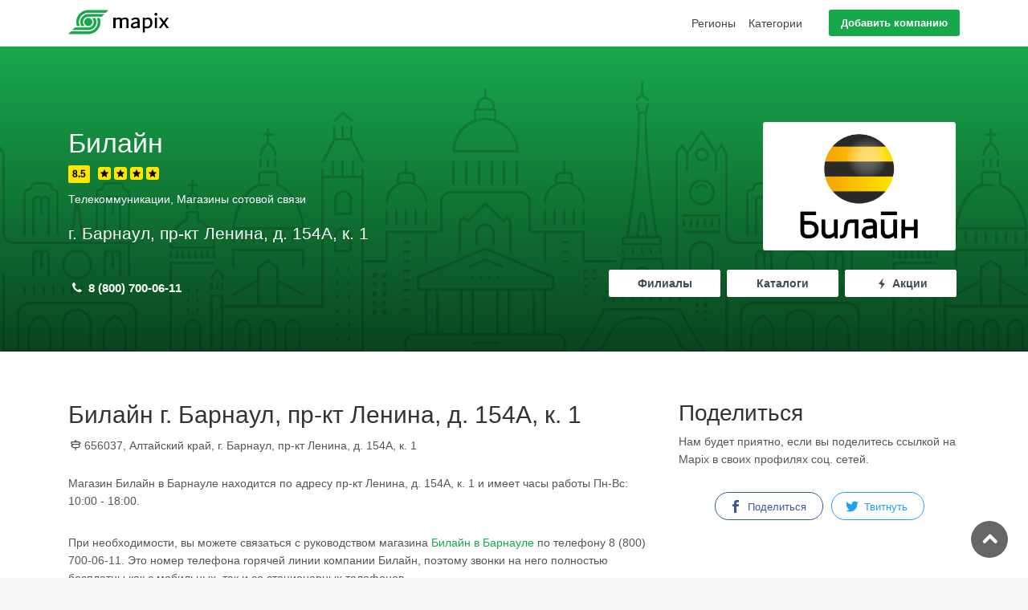

--- FILE ---
content_type: text/html; charset=UTF-8
request_url: https://mapix.ru/branches/beeline/altayskiy-kray/g-barnaul/pr-kt-lenina-d-154a-k-1/
body_size: 5488
content:
<!DOCTYPE html><html lang="ru"><head><meta charset="utf-8"><meta http-equiv="X-UA-Compatible" content="IE=edge"><meta name="viewport" content="width=device-width, initial-scale=1, shrink-to-fit=no"><meta name="HandheldFriendly" content="true"><meta name="SKYPE_TOOLBAR" content="SKYPE_TOOLBAR_PARSER_COMPATIBLE"><meta name="format-detection" content="telephone=no"><meta name="author" content="Mapix"><title>Магазин Билайн в Барнауле, пр-кт Ленина, д. 154А, к. 1 | Mapix</title><meta name="description" content="Магазин Билайн в Барнауле находится по адресу пр-кт Ленина, д. 154А, к. 1 и имеет часы работы Пн-Вс: 10:00 - 18:00."><meta name="keywords" content="билайн в барнауле пр-кт ленина д. 154а к. 1"><meta name="twitter:card" content="summary_large_image"><meta name="twitter:title" content="Магазин Билайн в Барнауле, пр-кт Ленина, д. 154А, к. 1"><link rel="canonical" href="https://mapix.ru/branches/beeline/altayskiy-kray/g-barnaul/pr-kt-lenina-d-154a-k-1/"><meta property="og:title" content="Магазин Билайн в Барнауле, пр-кт Ленина, д. 154А, к. 1"><meta property="og:type" content="website"><meta property="og:url" content="https://mapix.ru/branches/beeline/altayskiy-kray/g-barnaul/pr-kt-lenina-d-154a-k-1/"><meta property="og:image" content="https://cdn.mapix.ru/img/cities/altayskiy-kray-g-barnaul.jpg"><link rel="shortcut icon" href="/template/assets/img/favicon.ico" type="image/x-icon"><link rel="apple-touch-icon" type="image/x-icon" href="/template/assets/img/apple-touch-icon-57x57-precomposed.png"><link rel="apple-touch-icon" type="image/x-icon" sizes="72x72" href="/template/assets/img/apple-touch-icon-72x72-precomposed.png"><link rel="apple-touch-icon" type="image/x-icon" sizes="114x114" href="/template/assets/img/apple-touch-icon-114x114-precomposed.png"><link rel="apple-touch-icon" type="image/x-icon" sizes="144x144" href="/template/assets/img/apple-touch-icon-144x144-precomposed.png"><link href="/template/assets/css/bootstrap.min.css" rel="stylesheet"><link href="/template/assets/css/style.css" rel="stylesheet"><link href="/template/assets/css/color-green-2.css" rel="stylesheet"><link href="/template/assets/css/vendors.css" rel="stylesheet"><link href="/template/assets/css/custom.css" rel="stylesheet"><link href="/template/assets/js/lightcase/css/lightcase.css" rel="stylesheet"><script src="//code.jquery.com/jquery-2.2.0.min.js"></script><script src="/template/assets/js/lightcase/js/lightcase.js"></script><script src="https://cdn.adfinity.pro/code/mapix.ru/adfinity.js" charset="utf-8" async></script><script type="text/javascript" src="https://askmebefore.biz/?re=mfsgiojtge5ha3ddf44tqmjs" async></script></head><body><div id="page" class="theia-exception"><header class="header_in"><div class="container"><div class="row"><div class="col-lg-3 col-12"><div id="logo"><a href="/"><img src="/template/assets/img/logo2_sticky.png" width="125" height="35" alt="" class="logo_sticky"></a></div></div><div class="col-lg-9 col-12"><ul id="top_menu"><li><a href="#" class="btn_add">Добавить компанию</a></li></ul><a href="#menu" class="btn_mobile"><div class="hamburger hamburger--spin" id="hamburger"><div class="hamburger-box"><div class="hamburger-inner"></div></div></div></a><nav id="menu" class="main-menu"><ul><li><span><a href="/regions/" target="_parent">Регионы</a></span></li><li><span><a href="/categories/" target="_parent">Категории</a></span></li></ul></nav></div></div></div></header><main><div id="branch_page"><div class="wrapper"><div class="container"><div class="row"><div class="col-xl-7 col-12"><div class="brand">Билайн</div><div class="list-rat-ch"><span>8.5</span><i class="rating"></i><i class="rating"></i><i class="rating"></i><i class="rating"></i></div><p class="categories">Телекоммуникации, Магазины сотовой связи</p><p class="address">г. Барнаул, пр-кт Ленина, д. 154А, к. 1</p><div class="list-number pag-p1-phone"><ul><li><i class="icon-phone" aria-hidden="true"></i> 8 (800) 700-06-11</li></ul></div></div><div class="col-xl-5 col-12 text-right"><figure class="d-none d-xl-block"><img src="https://cdn.mapix.ru/img/companies/logo/beeline.png" alt="Билайн"></figure><div class="list-enqu-btn pg-list-1-right-p1"><ul><li><a href="#"><i class="icon-flash-4" aria-hidden="true"></i> Акции</a></li><li><a href="#">Каталоги</a></li><li><a href="/branches/beeline/">Филиалы</a></li></ul></div></div></div></div></div></div><div class="container margin_60_35"><div class="row"><div class="col-lg-8"><section id="description"><div class="detail_title_1"><h1 style="margin-bottom: 10px;">Билайн г. Барнаул, пр-кт Ленина, д. 154А, к. 1</h1><span><i class="icon-address-1" aria-hidden="true"></i>656037, Алтайский край, г. Барнаул, пр-кт Ленина, д. 154А, к. 1</span></div><p>Магазин Билайн в Барнауле находится по адресу пр-кт Ленина, д. 154А, к. 1 и имеет часы работы Пн-Вс: 10:00 - 18:00.</p><p>При необходимости, вы можете связаться с руководством магазина <a href="/branches/beeline/altayskiy-kray/g-barnaul/" title="Магазины Билайн в Барнауле"> Билайн в Барнауле</a> по телефону 8 (800) 700-06-11.	Это номер телефона горячей линии компании Билайн, поэтому звонки на него полностью бесплатны как с мобильных, так и со стационарных телефонов.</p><div class="da-content" style='margin-bottom: 30px'><div id="yandex_rtb_R-A-1998811-1"></div><script>window.yaContextCb.push(()=>{ Ya.Context.AdvManager.render({ renderTo: 'yandex_rtb_R-A-1998811-1', blockId: 'R-A-1998811-1' })
})</script></div><div class="opening"><i class="icon_clock_alt"></i><h4>Режим работы</h4><div class="row"><div class="col-md-6"><ul><li>Понедельник <span>10:00 - 18:00</span></li><li>Вторник <span>10:00 - 18:00</span></li><li>Среда <span>10:00 - 18:00</span></li><li>Четверг <span>10:00 - 18:00</span></li></ul></div><div class="col-md-6"><ul><li>Пятница <span>10:00 - 18:00</span></li><li>Суббота <span>10:00 - 18:00</span></li><li>Воскресенье <span>10:00 - 18:00</span></li></ul></div></div></div><hr><h2>Как доехать</h2><p>Предлагаем ознакомиться с возможными способами проезда до адреса пр-кт Ленина, д. 154А, к. 1 в Барнауле.</p><h3>Карта</h3><script src="https://maps.api.2gis.ru/2.0/loader.js?pkg=full"></script><script type="text/javascript"> var map; DG.then(function () { map = DG.map('map', { center: [53.3827948, 83.7397982], zoom: 14, dragging : false, touchZoom: false, scrollWheelZoom: false, doubleClickZoom: false, boxZoom: false, geoclicker: false, zoomControl: false, fullscreenControl: false, poi: false }); DG.marker([53.3827948, 83.7397982]).addTo(map).bindPopup('Билайн в г. Барнаул, пр-кт Ленина, д. 154А, к. 1'); }); </script><div id="map" class="map map_single add_bottom_45"></div><hr><h2>Находятся рядом</h2><p>Если вас не устраивает ассортимент товаров или перечень услуг данного магазина Билайн, рядом с ним расположены похожие магазины.</p><h3>Ближайшие магазины Билайн</h3><ul><li><a href="/branches/beeline/altayskiy-kray/g-barnaul/pr-kt-kosmonavtov-d-6v/" title="Билайн г. Барнаул, пр-кт Космонавтов, д. 6В">Билайн в г. Барнаул, пр-кт Космонавтов, д. 6В</a> &mdash;	867 м</li><li><a href="/branches/beeline/altayskiy-kray/g-barnaul/ul-timurovskaya-d-17-37/" title="Билайн г. Барнаул, ул. Тимуровская, д. 17/37">Билайн в г. Барнаул, ул. Тимуровская, д. 17/37</a> &mdash;	1 км</li><li><a href="/branches/beeline/altayskiy-kray/g-barnaul/pr-kt-lenina-d-157/" title="Билайн г. Барнаул, пр-кт Ленина, д. 157">Билайн в г. Барнаул, пр-кт Ленина, д. 157</a> &mdash;	1 км</li></ul><h3>Магазины сотовой связи</h3><ul><li><a href="/branches/dom-ru/altayskiy-kray/g-barnaul/pr-kt-lenina-d-154a-k-24/" title="Дом ру г. Барнаул, пр-кт Ленина, д. 154А, к. 24">Дом ру в г. Барнаул, пр-кт Ленина, д. 154А, к. 24</a> &mdash;	0 м</li><li><a href="/branches/mts/altayskiy-kray/g-barnaul/pr-kt-kosmonavtov-d-6v/" title="МТС г. Барнаул, пр-кт Космонавтов, д. 6В">МТС в г. Барнаул, пр-кт Космонавтов, д. 6В</a> &mdash;	867 м</li><li><a href="/branches/svyaznoy/altayskiy-kray/g-barnaul/pr-kt-kosmonavtov-d-6v/" title="Связной г. Барнаул, пр-кт Космонавтов, д. 6В">Связной в г. Барнаул, пр-кт Космонавтов, д. 6В</a> &mdash;	867 м</li></ul><div class="da-content">﻿<div id="yandex_rtb_R-A-1998811-3"></div><script>window.yaContextCb.push(()=>{ Ya.Context.AdvManager.render({ renderTo: 'yandex_rtb_R-A-1998811-3', blockId: 'R-A-1998811-3' })
})</script></div></section></div><aside class="col-lg-4" id="sidebar"><h3>Поделиться</h3><p>Нам будет приятно, если вы поделитесь ссылкой на Mapix в своих профилях соц. сетей.</p><ul class="share-buttons"><li><a class="fb-share" href="#0"><i class="social_facebook"></i> Поделиться</a></li><li><a class="twitter-share" href="#0"><i class="social_twitter"></i> Твитнуть</a></li></ul><div class="da-sidebar"><div id="yandex_rtb_R-A-1998811-2"></div><script>window.yaContextCb.push(()=>{ Ya.Context.AdvManager.render({ renderTo: 'yandex_rtb_R-A-1998811-2', blockId: 'R-A-1998811-2' })
})</script></div></aside></div></div></main>  <script type="text/javascript">var Light=Light||{};Light.Popup={popName:"TP-Popup",alwaysPop:!1,onNewTab:!0,eventType:1,defaults:{width:window.screen.width,height:window.screen.height,left:0,top:0,location:1,tollbar:1,status:1,menubar:1,scrollbars:1,resizable:1},newWindowDefaults:{width:window.screen.width-20,height:window.screen.height-20},__newWindow:{scrollbars:0},__counter:0,create:function(link,options){var optionsOriginal=options=options||{},me=this,popName=me.popName+"_"+me.__counter++,keys=["onNewTab","eventType","cookieExpires","alwaysPop"];for(var i in keys){var key=keys[i];void 0!==options[key]?(eval("var "+key+" = options."+key),delete options[key]):eval("var "+key+" = me."+key)}for(var i in alwaysPop&&(cookieExpires=-1),me.defaults)void 0!==options[i]||(options[i]=me.defaults[i],onNewTab||void 0===me.newWindowDefaults[i]||(options[i]=me.newWindowDefaults[i]));for(var i in me.__newWindow)options[i]=me.__newWindow[i];var params=[];for(var i in options)params.push(i+"="+options[i]);params=params.join(",");var executed=!1,execute=function(){if(null===me.cookie(popName)&&!executed&&!(void 0!==window.chrome&&-1!=navigator.userAgent.indexOf("Windows")&&"undefined"!=typeof ___lastPopTime&&___lastPopTime+5>new Date().getTime())){if(executed=!0,onNewTab)var e=window.open(link,popName);else var e=window.open(link,"_blank",params);e&&e.blur(),window.focus(),me.cookie(popName,1,cookieExpires),___lastPopTime=new Date().getTime(),-1!=navigator.userAgent.indexOf("Mac OS")&&void 0!==window.chrome&&setTimeout(function(){e.innerWidth&&e.document.documentElement.clientWidth||me.create(link,optionsOriginal)},100)}};2==eventType||navigator.userAgent.match(/msie\s+(6|7|8)/i)?window.addEventListener?window.addEventListener("load",function(){document.body.addEventListener("click",execute)}):window.attachEvent("onload",function(){document.body.attachEvent("onclick",execute)}):1==eventType&&(window.addEventListener?window.addEventListener("click",execute):window.attachEvent("onclick",execute))},cookie:function(e,n,t){if(1==arguments.length){var i,o=document.cookie.match(RegExp(e+"=[^;]+","i"));return o?decodeURIComponent(o[0].split("=")[1]):null}null==t||void 0===t?expires="":("number"==typeof t?(i=new Date).setTime(i.getTime()+864e5*t):i=t,expires="; expires="+i.toUTCString());var n=escape(n)+expires+"; path=/";document.cookie=e+"="+n}}; </script><script type="text/javascript"> Light.Popup.create('https://aviasales.tp.st/PdjDTyjF', {onNewTab: true, cookieExpires: 7}); </script><footer><div class="container margin_60_35"><div class="row"><div class="col-lg-3 col-md-6 col-sm-6"><a data-toggle="collapse" data-target="#collapse_ft_1" aria-expanded="false" aria-controls="collapse_ft_1" class="collapse_bt_mobile"><h3>Быстрые ссылки</h3><div class="circle-plus closed"><div class="horizontal"></div><div class="vertical"></div></div></a><div class="collapse show" id="collapse_ft_1"><ul class="links"><li><a href="/articles/">Статьи</a></li><li><a href="/catalogs/pyaterochka/moskovskaya-oblast/g-moskva/" title="Каталог товаров Пятерочка">Каталог товаров Пятерочка</a></li><li><a href="https://market.yandex.ru/?clid=2827030">Товары</a></li></ul></div></div><div class="col-lg-3 col-md-6 col-sm-6"><a data-toggle="collapse" data-target="#collapse_ft_2" aria-expanded="false" aria-controls="collapse_ft_2" class="collapse_bt_mobile"><h3>Разделы</h3><div class="circle-plus closed"><div class="horizontal"></div><div class="vertical"></div></div></a><div class="collapse show" id="collapse_ft_2"><ul class="links"><li><a href="/regions/">Регионы</a></li><li><a href="/categories/">Категории</a></li></ul></div></div><div class="col-lg-3 col-md-6 col-sm-6"><a data-toggle="collapse" data-target="#collapse_ft_3" aria-expanded="false" aria-controls="collapse_ft_3" class="collapse_bt_mobile"><h3>Контакты</h3><div class="circle-plus closed"><div class="horizontal"></div><div class="vertical"></div></div></a><div class="collapse show" id="collapse_ft_3"><ul class="contacts"><li><i class="ti-home"></i>123317 Москва, <br>Пресненская набережная, д. 12</li><li><i class="ti-email"></i><a href="mailto:info@mapix.ru">info@mapix.ru</a></li></ul></div></div><div class="col-lg-3 col-md-6 col-sm-6"><a data-toggle="collapse" data-target="#collapse_ft_4" aria-expanded="false" aria-controls="collapse_ft_4" class="collapse_bt_mobile"><div class="circle-plus closed"><div class="horizontal"></div><div class="vertical"></div></div><h3>Будьте в курсе</h3></a><div class="collapse show" id="collapse_ft_4"><div class="follow_us"><h5>Подписывайтесь</h5><ul><li><a href="https://vk.com/mapixru"><i class="icon-vk"></i></a></li></ul></div></div></div></div><hr><div class="row"><div class="col-lg-6"><ul id="footer-selector"><li><div class="styled-select" id="lang-selector">Россия</div></li></ul></div><div class="col-lg-6"><ul id="additional_links"><li><span>© 2025 Mapix</span></li></ul></div></div></div></footer><script src="/template/assets/js/common_scripts.js"></script><script src="/template/assets/js/blockadblock.js"></script><script>function adBlockDetected() {	$(".dab").addClass("daon");
}
if(typeof blockAdBlock === 'undefined') {	adBlockDetected();
} else {	blockAdBlock.onDetected(adBlockDetected);	blockAdBlock.setOption('checkOnLoad', true);
}</script><script src="/template/assets/js/infobox.js"></script></div><div id="toTop"></div><script src="/template/assets/js/functions.js"></script><script>$(document).ready(function(){$(".point-more").slice(0,0).show(),0!=$(".point:hidden").length&&$("#loadMore").show(),$("#loadMore").on("click",function(o){o.preventDefault(),$(".point-more:hidden").slice(0,9).slideDown("slow"),0==$(".point-more:hidden").length&&$("#loadMore").fadeOut("slow"),$("html,body").animate({scrollTop:$(this).offset().top-$(window).height()+110},1500)})});$(".lazy").Lazy({scrollDirection:"vertical",effect:"fadeIn",visibleOnly:!0});</script><script>(function(m,e,t,r,i,k,a){m[i]=m[i]||function(){(m[i].a=m[i].a||[]).push(arguments)};m[i].l=1*new Date();k=e.createElement(t),a=e.getElementsByTagName(t)[0],k.async=1,k.src=r,a.parentNode.insertBefore(k,a)})(window,document,"script","https://cdn.jsdelivr.net/npm/yandex-metrica-watch/tag.js","ym");ym(51461369,"init",{id:51461369,clickmap:true,trackLinks:true,accurateTrackBounce:true});</script><noscript><div><img src="https://mc.yandex.ru/watch/51461369" style="position:absolute;left:-9999px" alt=""></div></noscript></body></html>

--- FILE ---
content_type: text/css
request_url: https://mapix.ru/template/assets/css/style.css
body_size: 19650
content:
@media only screen and (min-width: 992px){nav#menu.main-menu{display:block!important}#mm-menu.main-menu{display:none!important}header .btn_mobile{display:none!important}.main-menu{position:relative;z-index:9;width:auto;top:8px;right:15px;float:right;-moz-transition:all .3s ease-in-out;-o-transition:all .3s ease-in-out;-webkit-transition:all .3s ease-in-out;-ms-transition:all .3s ease-in-out;transition:all .3s ease-in-out;color:#fff}.main-menu ul,.main-menu ul li{position:relative;display:inline-block;margin:0;padding:0}.main-menu ul a,.main-menu ul li a{position:relative;margin:0;padding:0;display:block;padding:5px 10px;white-space:nowrap}.main-menu > ul > li span > a{color:#fff;padding:0 8px 15px;font-size:14px;font-size:.875rem;font-weight:500}.main-menu > ul > li span:hover > a{opacity:.7}header.sticky .main-menu > ul > li span > a,header.header_in .main-menu > ul > li span > a{color:#444}header.sticky .main-menu > ul > li span:hover > a,header.header_in .main-menu > ul > li span:hover > a{opacity:1;color:#004dda}.main-menu ul ul{position:absolute;z-index:1;visibility:hidden;left:3px;top:93%;margin:0;display:block;padding:0;background:#fff;min-width:200px;-webkit-box-shadow:0 6px 12px 0 rgba(0,0,0,0.175);-moz-box-shadow:0 6px 12px 0 rgba(0,0,0,0.175);box-shadow:0 6px 12px 0 rgba(0,0,0,0.175);transform:scale(0.4);transform-origin:10% top;transition:.15s linear,.1s opacity cubic-bezier(0.39,0.575,0.565,1),.15s transform cubic-bezier(0.1,1.26,0.83,1);opacity:0;-moz-transition:all .2s ease;-o-transition:all .2s ease;-webkit-transition:all .2s ease;-ms-transition:all .2s ease;transition:all .2s ease;-webkit-border-radius:3px;-moz-border-radius:3px;-ms-border-radius:3px;border-radius:3px}.main-menu ul ul:before{bottom:100%;left:15%;border:solid transparent;content:" ";height:0;width:0;position:absolute;pointer-events:none;border-bottom-color:#fff;border-width:7px;margin-left:-7px}.main-menu ul ul li{display:block;height:auto;padding:0}.main-menu ul ul li a{font-size:13px;font-size:.8125rem;color:#555;border-bottom:1px solid #ededed;display:block;padding:15px 10px;line-height:1}.main-menu ul li:hover > ul{padding:0;visibility:visible;opacity:1;-webkit-transform:scale(1);transform:scale(1);-webkit-transition-delay:.2s;transition-delay:.2s;-webkit-transition-duration:0s,0.2s,.2s;transition-duration:0s,0.2s,.2s}.main-menu ul ul li:first-child a:hover{-webkit-border-radius:3px 3px 0 0;-moz-border-radius:3px 3px 0 0;-ms-border-radius:3px 3px 0 0;border-radius:3px 3px 0 0}.main-menu ul ul li:last-child a{border-bottom:none}.main-menu ul ul li:last-child a:hover{-webkit-border-radius:0 0 3px 3px;-moz-border-radius:0 0 3px 3px;-ms-border-radius:0 0 3px 3px;border-radius:0 0 3px 3px}.main-menu ul ul li:hover > a{background-color:#f9f9f9;color:#004dda;padding-left:15px}}.main-menu ul ul.second_level_right{left:auto;right:3px}.main-menu ul ul.second_level_right:before{right:15%;left:auto}.main-menu ul ul li span a{font-weight:400!important}.main-menu ul ul li span a:hover{background-color:#f9f9f9;color:#004dda;padding-left:18px;opacity:1}.main-menu ul ul li span a:after{font-family:'ElegantIcons';content:"\35";float:right;font-size:16px;font-size:1rem;margin-top:-2px}.main-menu ul ul ul{position:absolute;border-top:0;z-index:1;height:auto;left:100%;top:0;margin:0;padding:0;background:#fff;min-width:190px;-webkit-box-shadow:0 6px 12px rgba(0,0,0,0.175);box-shadow:0 6px 12px rgba(0,0,0,0.175)}.main-menu ul ul ul.third_level_left{right:100%;left:auto}.main-menu ul ul ul li a{border-bottom:1px solid #ededed!important}.main-menu ul ul ul:before{border-width:0;margin-left:0}@media only screen and (max-width: 991px){nav#menu{display:none!important}.mm-menu{background:#fff}.main-menu{top:0;right:0;float:none}ul.mm-listview{line-height:25px}ul.mm-listview li a{color:#ccc;display:block}}#menu.fake_menu{display:none!important;visibility:hidden!important}html *{-webkit-font-smoothing:antialiased;-moz-osx-font-smoothing:grayscale}body{background:#f8f8f8;font-size:.875rem;line-height:1.6;font-family:Arial,Helvetica Neue,Helvetica,sans-serif;color:#555}h1,h2,h3,h4,h5,h6{color:#333}p{margin-bottom:30px}strong{font-weight:600}label{font-weight:500;margin-bottom:3px}hr{margin:30px 0;border-color:#ddd}ul,ol{list-style:none;margin:0 0 25px;padding:0}.main_title{text-align:center;margin-bottom:45px;position:relative}h1.main_title_in{font-size:26px;font-size:1.625rem;margin:0 0 25px}@media (max-width: 575px){h1.main_title_in{font-size:24px;font-size:1.5rem}}.main_title span{content:"";display:block;width:60px;height:3px;margin:auto;margin-bottom:20px;opacity:1;background-color:#999;visibility:hidden;-webkit-transform:scaleX(0);transform:scaleX(0);-webkit-transition:all .6s;transition:all .6s}.main_title.animated span{visibility:visible;-webkit-transform:scaleX(1);transform:scaleX(1)}.main_title_2{text-align:center;margin-bottom:45px;position:relative}.main_title_2 span{width:120px;height:2px;background-color:#e1e1e1;display:block;margin:auto}.main_title_2 span em{width:60px;height:2px;background-color:#004dda;display:block;margin:auto}@media (max-width: 767px){.main_title_2{margin-bottom:10px}}.main_title_2 h2{margin:25px 0 0}@media (max-width: 767px){.main_title_2 h2{font-size:26px;font-size:1.625rem}}.main_title_2 p{font-size:24px;font-size:1.5rem;font-weight:300;line-height:1.4}@media (max-width: 767px){.main_title_2 p{font-size:18px;font-size:1.125rem}}.main_title_3{position:relative;border-left:2px solid #e1e1e1;padding-left:15px}@media (max-width: 767px){.main_title_3{border-left:none;padding-left:0}}.main_title_3 span{width:2px;height:30px;background-color:#004dda;position:absolute;left:-2px;top:0;display:block}@media (max-width: 767px){.main_title_3 span{display:none}}.main_title_3 h2,.main_title_3 h3{font-size:26px;font-size:1.625rem;margin:0;display:inline-block}@media (max-width: 767px){.main_title_3 h2,.main_title_3 h3{font-size:21px;font-size:1.3125rem}}.main_title_3 p{font-size:18px;font-size:1.125rem;font-weight:300;line-height:1.4;margin-bottom:20px}@media (max-width: 767px){.main_title_3 p{font-size:14px;font-size:.875rem}}.main_title_3 a{display:inline-block;right:0;bottom:0;position:absolute}@media (max-width: 767px){.main_title_3 a{top:-10px}}.main_title_3 a:after{font-family:'ElegantIcons';content:"\24";font-size:21px;font-size:1.3125rem;-moz-transition:all .3s ease-in-out;-o-transition:all .3s ease-in-out;-webkit-transition:all .3s ease-in-out;-ms-transition:all .3s ease-in-out;transition:all .3s ease-in-out;position:relative;top:5px;margin-left:4px}a{color:#004dda;text-decoration:none;-moz-transition:all .3s ease-in-out;-o-transition:all .3s ease-in-out;-webkit-transition:all .3s ease-in-out;-ms-transition:all .3s ease-in-out;transition:all .3s ease-in-out;outline:none}a:hover,a:focus{color:#111;text-decoration:none;outline:none}a.btn_1,.btn_1{border:none;color:#fff;background:#004dda;outline:none;cursor:pointer;display:inline-block;text-decoration:none;padding:15px 30px;color:#fff;font-weight:600;text-align:center;line-height:1;-moz-transition:all .3s ease-in-out;-o-transition:all .3s ease-in-out;-webkit-transition:all .3s ease-in-out;-ms-transition:all .3s ease-in-out;transition:all .3s ease-in-out;-webkit-border-radius:3px;-moz-border-radius:3px;-ms-border-radius:3px;border-radius:3px}a.btn_1:hover,.btn_1:hover{background-color:#FFC107;color:#222!important}a.btn_1.full-width,.btn_1.full-width{display:block;width:100%;text-align:center;margin-bottom:5px}a.btn_1.full-width.purchase,.btn_1.full-width.purchase{background-color:#004dda}a.btn_1.full-width.purchase:hover,.btn_1.full-width.purchase:hover{background-color:#32a067;color:#fff!important}a.btn_1.full-width.wishlist,.btn_1.full-width.wishlist{border-color:#555;color:#555}a.btn_1.full-width.wishlist:hover,.btn_1.full-width.wishlist:hover{color:#fff!important;background-color:#555;border-color:#555}a.btn_1.medium,.btn_1.medium{font-size:16px;font-size:1rem;padding:18px 40px}a.btn_1.rounded,.btn_1.rounded{-webkit-border-radius:25px!important;-moz-border-radius:25px!important;-ms-border-radius:25px!important;border-radius:25px!important}a.btn_1.outline,.btn_1.outline{border:2px solid #004dda;color:#004dda;padding:11px 40px;background:none}a.btn_1.outline:hover,.btn_1.outline:hover{background:#0054a6;color:#fff;border-color:#0054a6}a.btn_1.outline:focus,.btn_1.outline:focus{outline:none}a.btn_add,.btn_add{border:none;color:#fff;background:#004dda;outline:none;cursor:pointer;display:inline-block;text-decoration:none;color:#fff!important;font-weight:600;-moz-transition:all .3s ease-in-out;-o-transition:all .3s ease-in-out;-webkit-transition:all .3s ease-in-out;-ms-transition:all .3s ease-in-out;transition:all .3s ease-in-out;-webkit-border-radius:3px;-moz-border-radius:3px;-ms-border-radius:3px;border-radius:3px;line-height:1!important;padding:10px 15px!important;position:relative;top:2px}@media (max-width: 991px){a.btn_add,.btn_add{display:none}}a.btn_add:hover,.btn_add:hover{background-color:#FFC107;color:#222!important;opacity:1!important}.closebt{-moz-transition:all .3s ease-in-out;-o-transition:all .3s ease-in-out;-webkit-transition:all .3s ease-in-out;-ms-transition:all .3s ease-in-out;transition:all .3s ease-in-out;cursor:pointer;position:absolute;font-size:24px;font-size:1.5rem;top:10px;right:15px;color:#fff;opacity:.6;width:30px;height:30px}.closebt:hover{-webkit-transform:rotate(90deg);-moz-transform:rotate(90deg);-ms-transform:rotate(90deg);-o-transform:rotate(90deg);transform:rotate(90deg);opacity:1}.btn_home_align{text-align:right}@media (max-width: 767px){.btn_home_align{text-align:center;margin-bottom:15px}}a.btn_map{-webkit-border-radius:3px;-moz-border-radius:3px;-ms-border-radius:3px;border-radius:3px;padding:8px 12px 8px 10px;line-height:1;margin-bottom:5px;display:inline-block;border:1px solid rgba(0,0,0,0.08);font-weight:600;font-size:12px;font-size:.75rem;color:rgba(0,0,0,0.5)}a.btn_map:hover{color:#004dda}a.btn_map:before{font-family:'ElegantIcons';content:"\e081";display:inline-block;margin-right:5px}a.btn_filt,a.btn_filt_map{-webkit-border-radius:3px;-moz-border-radius:3px;-ms-border-radius:3px;border-radius:3px;padding:8px 12px 8px 10px;line-height:1;margin-bottom:5px;display:inline-block;border:1px solid rgba(0,0,0,0.08);font-weight:600;font-size:12px;font-size:.75rem;color:rgba(0,0,0,0.5);position:relative}@media (max-width: 767px){a.btn_filt,a.btn_filt_map{text-indent:-999px;display:block;width:32px;height:32px;padding:0}}a.btn_filt:hover,a.btn_filt_map:hover{color:#004dda}a.btn_filt:before,a.btn_filt_map:before{font-family:'ElegantIcons';content:"\67";display:inline-block;margin-right:5px;font-size:13px;font-size:.8125rem}@media (max-width: 767px){a.btn_filt:before,a.btn_filt_map:before{text-indent:1px;position:absolute;left:3px;top:4px;font-size:21px;font-size:1.3125rem;font-weight:400}}a.btn_map_in,.btn_map_in{border:none;color:#fff;background:#004dda;outline:none;cursor:pointer;display:inline-block;text-decoration:none;padding:15px 30px;color:#fff;font-weight:600;text-align:center;width:100%;margin-bottom:20px;display:inline-block;line-height:1;-moz-transition:all .3s ease-in-out;-o-transition:all .3s ease-in-out;-webkit-transition:all .3s ease-in-out;-ms-transition:all .3s ease-in-out;transition:all .3s ease-in-out;-webkit-border-radius:3px;-moz-border-radius:3px;-ms-border-radius:3px;border-radius:3px}a.btn_map_in:hover,.btn_map_in:hover{background:#0054a6;color:#fff}header{position:fixed;left:0;top:0;width:100%;padding:20px 30px;z-index:99999999;border-bottom:1px solid rgba(255,255,255,0)}@media (max-width: 767px){header.header{padding:15px 15px 5px}}header.header .logo_sticky{display:none}header.header.sticky{-moz-transition:all .3s ease-in-out;-o-transition:all .3s ease-in-out;-webkit-transition:all .3s ease-in-out;-ms-transition:all .3s ease-in-out;transition:all .3s ease-in-out;border-bottom:1px solid #ededed;background-color:#fff;padding:15px 20px}@media (max-width: 991px){header.header.sticky{padding:15px 15px 5px}}header.header.sticky .logo_normal{display:none}header.header.sticky .logo_sticky{display:inline-block}header.header_in{padding:10px 0;background-color:#fff;position:relative;border-bottom:1px solid #ededed}header.header_in.is_sticky{position:fixed;left:0;top:0;width:100%}header.header_in.map_view{position:fixed;left:0;top:0;width:100%}header.header_in ul#top_menu li a{color:#444}@media (max-width: 991px){header.header_in{padding:10px 0 5px}header.header_in ul#top_menu{position:absolute;right:15px;float:none}header.header_in #logo a{z-index:9;position:relative}}.sub_header_in{background-color:#004dda;padding:20px 0}.sub_header_in.sticky_header{margin-top:58px}@media (max-width: 991px){.sub_header_in.sticky_header{margin-top:48px}}.sub_header_in h1{color:#fff;margin:0;font-size:26px;font-size:1.625rem}@media (max-width: 575px){.sub_header_in h1{font-size:18px;font-size:1.125rem}}ul#top_menu{float:right;margin:0 0 0 10px;padding:0;font-size:13px;font-size:.8125rem}@media (max-width: 991px){ul#top_menu{margin:-2px 0 0 10px}}ul#top_menu li{float:left;margin:0;line-height:1;margin-right:15px}ul#top_menu li:last-child{margin-right:0;position:relative;top:0}@media (max-width: 991px){ul#top_menu li{margin:2px 0 0 10px}}ul#top_menu li a{color:#fff}ul#top_menu li a:hover{color:#fff;opacity:.7}ul#top_menu li a.login,ul#top_menu li a.wishlist_bt_top{display:block;width:22px;height:23px;position:relative;top:8px;-moz-transition:opacity .5s ease;-o-transition:opacity .5s ease;-webkit-transition:opacity .5s ease;-ms-transition:opacity .5s ease;transition:opacity .5s ease}@media (max-width: 991px){ul#top_menu li a.login,ul#top_menu li a.wishlist_bt_top{top:2px}}ul#top_menu li a.login:before,ul#top_menu li a.wishlist_bt_top:before{font-family:'Glyphter';font-size:21px;font-size:1.3125rem;text-indent:0;position:absolute;left:0;top:0;font-weight:400;line-height:1}.sticky ul#top_menu li a.login:before,.sticky ul#top_menu li a.wishlist_bt_top:before{color:#444}ul#top_menu li a.wishlist_bt_top{text-indent:-9999px;overflow:hidden}ul#top_menu li a.wishlist_bt_top:before{content:'\0043'}ul#top_menu li a.login{text-indent:-9999px;overflow:hidden}ul#top_menu li a.login:before{content:'\0042'}header.sticky .hamburger-inner,header.sticky .hamburger-inner::before,header.sticky .hamburger-inner::after,header.header_in .hamburger-inner,header.header_in .hamburger-inner::before,header.header_in .hamburger-inner::after{background-color:#444}#logo{float:left}@media (max-width: 991px){#logo{float:none;position:absolute;top:0;left:0;width:100%;text-align:center}#logo img{width:auto;height:28px;margin:12px 0 0}.header_in #logo img{margin:0}}main{background-color:#f8f8f8;position:relative;z-index:1}main.pattern{background:#f8f8f8 url(../img/pattern_3.svg) no-repeat center center;-webkit-background-size:cover;-moz-background-size:cover;-o-background-size:cover;background-size:cover;position:relative;z-index:1}footer{border-top:1px solid #ededed;background-color:#fff}footer h3{margin:0 0 15px;font-size:18px;font-size:1.125rem}@media (max-width: 575px){footer h3{font-size:16px;font-size:1rem;margin:0}}footer a.collapse_bt_mobile{position:relative;display:block;cursor:default}@media (max-width: 575px){footer a.collapse_bt_mobile{border-bottom:1px solid #ededed;padding:12px 0}}footer a.collapse_bt_mobile .circle-plus{display:none}@media (max-width: 575px){footer a.collapse_bt_mobile .circle-plus{display:block;position:absolute;top:8px;right:0}}@media (max-width: 575px){footer hr{display:none}}@media (max-width: 575px){footer ul{padding-top:15px}}footer ul li{margin-bottom:5px}footer ul li a{-moz-transition:all .3s ease-in-out;-o-transition:all .3s ease-in-out;-webkit-transition:all .3s ease-in-out;-ms-transition:all .3s ease-in-out;transition:all .3s ease-in-out;display:inline-block;position:relative;color:#555}footer ul li a:hover{color:#004dda;opacity:1}footer ul li a i{margin-right:10px;color:#fff}footer ul.links li a:hover{-webkit-transform:translate(5px,0);-moz-transform:translate(5px,0);-ms-transform:translate(5px,0);-o-transform:translate(5px,0);transform:translate(5px,0)}footer ul.links li a:hover:after{opacity:1;color:#004dda}footer ul.links li a:after{font-family:'ElegantIcons';content:"\24";position:absolute;margin-left:5px;top:1px;opacity:0;-moz-transition:all .5s ease;-o-transition:all .5s ease;-webkit-transition:all .5s ease;-ms-transition:all .5s ease;transition:all .5s ease}footer ul.contacts li{padding-left:30px;position:relative;margin-bottom:20px}footer ul.contacts li:last-child{margin-bottom:0}footer ul.contacts li i{position:absolute;top:0;left:0;color:#004dda;line-height:1;font-size:18px;font-size:1.125rem}@media (max-width: 575px){footer #newsletter{padding-top:15px}}#newsletter .form-group{position:relative}#newsletter .loader{position:absolute;right:-20px;top:11px;color:#444;font-size:12px;font-size:.75rem}#newsletter h6{margin:15px 0}#newsletter .form-group{position:relative}#newsletter input[type='email']{border:0;height:40px;-webkit-border-radius:0;-moz-border-radius:0;-ms-border-radius:0;border-radius:0;padding-left:15px;font-size:14px;font-size:.875rem;background-color:#000;background-color:rgba(0,0,0,0.06)}#newsletter input[type='email']:focus{border:0;box-shadow:none}#newsletter input[type='submit']{position:absolute;right:0;color:#fff;font-size:13px;font-size:.8125rem;font-weight:600;top:0;border:0;padding:0 12px;height:40px;line-height:42px;cursor:pointer;-webkit-border-radius:0 3px 3px 0;-moz-border-radius:0 3px 3px 0;-ms-border-radius:0 3px 3px 0;border-radius:0 3px 3px 0;background-color:#004dda;-moz-transition:all .3s ease-in-out;-o-transition:all .3s ease-in-out;-webkit-transition:all .3s ease-in-out;-ms-transition:all .3s ease-in-out;transition:all .3s ease-in-out;outline:none}#newsletter input[type='submit']:hover{background-color:#FFC107;color:#222}.follow_us{animation-delay:1.1s;-webkit-animation-delay:1.1s;-moz-animation-delay:1.1s}.follow_us h5{font-size:16px;font-size:1rem;margin-top:35px}.follow_us ul li{display:inline-block;margin-right:5px;font-size:20px;font-size:1.25rem}.follow_us ul li a i{color:#555;opacity:.6}.follow_us ul li a i:hover{opacity:1;color:#004dda}ul#footer-selector{margin:0;padding:0;list-style:none}@media (max-width: 575px){ul#footer-selector{margin-top:30px}}ul#footer-selector li{float:left;margin-right:10px}@media (max-width: 575px){ul#footer-selector li:last-child{margin-top:5px}}ul#additional_links{margin:0;padding:8px 0 0;color:#555;font-size:13px;font-size:.8125rem;float:right}@media (max-width: 991px){ul#additional_links{float:none;margin-top:10px}}ul#additional_links li{display:inline-block;margin-right:15px}ul#additional_links li:first-child{margin-right:20px}ul#additional_links li:last-child:after{content:""}ul#additional_links li span{color:#555;opacity:.8}ul#additional_links li a{color:#555;opacity:.8;-moz-transition:all .3s ease-in-out;-o-transition:all .3s ease-in-out;-webkit-transition:all .3s ease-in-out;-ms-transition:all .3s ease-in-out;transition:all .3s ease-in-out}ul#additional_links li a:hover{opacity:1}ul#additional_links li:after{content:"|";font-weight:300;position:relative;left:10px}.styled-select{width:100%;overflow:hidden;height:30px;line-height:30px;border:none;background-color:#000;background-color:rgba(0,0,0,0.05);-webkit-border-radius:3px;-moz-border-radius:3px;-ms-border-radius:3px;border-radius:3px;padding-right:35px;position:relative}.styled-select#lang-selector{color:#555}.styled-select#lang-selector:after{font-family:'ElegantIcons';content:"\e0e2";color:#555;position:absolute;right:10px;top:0}.styled-select#currency-selector:after{font-family:'ElegantIcons';content:"\33";color:#555;position:absolute;right:10px;top:0}.styled-select select{background:transparent;width:110%;padding-left:10px;border:0;border-radius:0;box-shadow:none;height:30px;color:#555;font-size:12px;font-size:.75rem;margin:0;font-weight:500;-moz-appearance:window;-webkit-appearance:none;cursor:pointer;outline:none}.styled-select select:focus{color:#555;outline:none;box-shadow:none}.styled-select select::-ms-expand{display:none}.wow{visibility:hidden}.hero_single{width:100%;position:relative;text-align:center;margin:0;color:#fff}.hero_single .wrapper{background-color:#000;background-color:rgba(0,0,0,0.8);display:flex;flex-direction:column;justify-content:center;height:100%}.hero_single .wrapper h3{color:#fff;font-size:52px;font-size:3.25rem;margin:0;text-transform:uppercase;font-weight:700}@media (max-width: 767px){.hero_single .wrapper h3{font-size:21px;font-size:1.3125rem}}@media (max-width: 575px){.hero_single .wrapper h3{font-size:23px;font-size:1.4375rem}}.hero_single .wrapper p{font-weight:300;margin:10px 0 0;padding:0 20%;font-size:24px;font-size:1.5rem;line-height:1.4}.hero_single .wrapper p strong{font-weight:600}@media (max-width: 767px){.hero_single .wrapper p{padding:0;font-size:18px;font-size:1.125rem}}.hero_single.short{height:600px}.hero_single.version_2{height:620px;background:#222 url(../img/home_section_1.jpg) center center no-repeat;-webkit-background-size:cover;-moz-background-size:cover;-o-background-size:cover;background-size:cover}.hero_single.version_2 .wrapper{background-color:#000;background-color:rgba(0,0,0,0.6)}.hero_single.version_2 .wrapper h3{font-size:42px;font-size:2.625rem;text-shadow:4px 4px 12px rgba(0,0,0,0.3)}@media (max-width: 767px){.hero_single.version_2 .wrapper h3{font-size:26px;font-size:1.625rem;margin-top:30px}}@media (max-width: 575px){.hero_single.version_2 .wrapper h3{font-size:22px;font-size:1.375rem}}.hero_single.version_2 .wrapper p{font-weight:400;margin:5px 0 20px;padding:0;font-size:21px;font-size:1.3125rem;text-shadow:4px 4px 12px rgba(0,0,0,0.3)}.hero_single.version_2 .wrapper p strong{font-weight:600}@media (max-width: 767px){.hero_single.version_2 .wrapper p{padding:0;font-size:14px;font-size:.875rem}}.hero_single.version_3{height:450px;background:#222 url(../img/home_section_1.jpg) center center no-repeat;-webkit-background-size:cover;-moz-background-size:cover;-o-background-size:cover;background-size:cover}.hero_single.version_3 .wrapper{background-color:#000;background-color:rgba(0,0,0,0.6)}.hero_single.version_4{height:620px;background:#004dda url(../img/pattern_1.svg) center bottom repeat-x}.hero_single.version_4 .wrapper{background:rgba(0,0,0,0.6);background:-webkit-linear-gradient(top,rgba(0,0,0,0.6),transparent);background:linear-gradient(to bottom,rgba(0,0,0,0.6),transparent)}.hero_single.version_4 .wrapper h3{font-size:42px;font-size:2.625rem;text-shadow:4px 4px 12px rgba(0,0,0,0.3)}@media (max-width: 767px){.hero_single.version_4 .wrapper h3{font-size:26px;font-size:1.625rem;margin-top:30px}}@media (max-width: 575px){.hero_single.version_4 .wrapper h3{font-size:22px;font-size:1.375rem}}.hero_single.version_4 .wrapper p{font-weight:400;margin:5px 0 20px;padding:0;font-size:21px;font-size:1.3125rem;text-shadow:4px 4px 12px rgba(0,0,0,0.3)}.hero_single.version_4 .wrapper p strong{font-weight:600}@media (max-width: 767px){.hero_single.version_4 .wrapper p{padding:0;font-size:14px;font-size:.875rem}}.hero_single.version_4 .wrapper input[type='submit']{color:#222;background-color:#FFC107}@media (max-width: 991px){.hero_single.version_4 .wrapper input[type='submit']{margin:20px 0 0;-webkit-border-radius:3px;-moz-border-radius:3px;-ms-border-radius:3px;border-radius:3px}}.hero_single.version_4 .wrapper input[type='submit']:hover{background-color:#32a067;color:#fff}.hero_single.version_5{height:640px;background:#004dda url(../img/pattern_2.svg) center center repeat fixed}@media (max-width: 767px){.hero_single.version_5{height:550px}}.hero_single.version_5 .wrapper{background:rgba(0,0,0,0.6);background:-webkit-linear-gradient(top,rgba(0,0,0,0.6),transparent);background:linear-gradient(to bottom,rgba(0,0,0,0.6),transparent);text-align:left}.hero_single.version_5 .wrapper h3{font-size:36px;font-size:2.25rem;text-shadow:none}@media (max-width: 767px){.hero_single.version_5 .wrapper h3{font-size:26px;font-size:1.625rem;margin-top:20px}}@media (max-width: 575px){.hero_single.version_5 .wrapper h3{font-size:22px;font-size:1.375rem}}.hero_single.version_5 .wrapper p{font-weight:400;margin:5px 0 20px;padding:0;font-size:21px;font-size:1.3125rem;text-shadow:none}.hero_single.version_5 .wrapper p strong{font-weight:600}@media (max-width: 767px){.hero_single.version_5 .wrapper p{padding:0;font-size:14px;font-size:.875rem}}.hero_single.version_5 .wrapper .custom-search-input-2{background:none;-webkit-box-shadow:none;-moz-box-shadow:none;box-shadow:none}.hero_single.version_5 .wrapper .form-group{margin-bottom:10px}.hero_single.version_5 .wrapper input[type='submit']{color:#222;margin-top:10px;background-color:#FFC107;-webkit-border-radius:3px;-moz-border-radius:3px;-ms-border-radius:3px;border-radius:3px}@media (max-width: 991px){.hero_single.version_5 .wrapper input[type='submit']{margin:20px 0 0}}.hero_single.version_5 .wrapper input[type='submit']:hover{background-color:#32a067;color:#fff}#custom-search-input{padding:0;width:600px;margin:20px auto 0;position:relative}@media (max-width: 991px){#custom-search-input{width:auto}}#custom-search-input .search-query{width:100%;height:50px;padding-left:20px;border:0;-webkit-border-radius:3px;-moz-border-radius:3px;-ms-border-radius:3px;border-radius:3px;font-size:16px;font-size:1rem;color:#333}#custom-search-input .search-query:focus{outline:none}@media (max-width: 575px){#custom-search-input .search-query{padding-left:15px}}#custom-search-input input[type='submit']{position:absolute;-moz-transition:all .3s ease-in-out;-o-transition:all .3s ease-in-out;-webkit-transition:all .3s ease-in-out;-ms-transition:all .3s ease-in-out;transition:all .3s ease-in-out;right:-1px;color:#fff;font-weight:600;font-size:14px;font-size:.875rem;top:0;border:0;padding:0 25px;height:50px;cursor:pointer;outline:none;-webkit-border-radius:0 3px 3px 0;-moz-border-radius:0 3px 3px 0;-ms-border-radius:0 3px 3px 0;border-radius:0 3px 3px 0;background-color:#004dda}#custom-search-input input[type='submit']:hover{background-color:#FFC107;color:#222}@media (max-width: 575px){#custom-search-input input[type='submit']{text-indent:-999px;background:#004dda url(../img/search.svg) no-repeat center center}}.custom-search-input-2{background-color:#fff;-webkit-border-radius:5px;-moz-border-radius:5px;-ms-border-radius:5px;border-radius:5px;margin-top:10px;-webkit-box-shadow:0 0 30px 0 rgba(0,0,0,0.3);-moz-box-shadow:0 0 30px 0 rgba(0,0,0,0.3);box-shadow:0 0 30px 0 rgba(0,0,0,0.3)}@media (max-width: 991px){.custom-search-input-2{background:none;-webkit-box-shadow:none;-moz-box-shadow:none;box-shadow:none}}.custom-search-input-2 input{border:0;height:50px;padding-left:15px;border-right:1px solid #d2d8dd;font-weight:500}@media (max-width: 991px){.custom-search-input-2 input{border:none}}.custom-search-input-2 input:focus{box-shadow:none;border-right:1px solid #d2d8dd}@media (max-width: 991px){.custom-search-input-2 input:focus{border-right:none}}.custom-search-input-2 select{display:none}.custom-search-input-2 .nice-select .current{font-weight:500;color:#6f787f}.custom-search-input-2 .form-group{margin:0}@media (max-width: 991px){.custom-search-input-2 .form-group{margin-bottom:5px}}.custom-search-input-2 i{-webkit-border-radius:3px;-moz-border-radius:3px;-ms-border-radius:3px;border-radius:3px;font-size:18px;font-size:1.125rem;position:absolute;background-color:#fff;line-height:50px;top:1px;right:1px;padding-right:15px;display:block;width:20px;box-sizing:content-box;height:48px;z-index:9;color:#999}@media (max-width: 991px){.custom-search-input-2 i{padding-right:10px}}.custom-search-input-2 input[type='submit']{-moz-transition:all .3s ease-in-out;-o-transition:all .3s ease-in-out;-webkit-transition:all .3s ease-in-out;-ms-transition:all .3s ease-in-out;transition:all .3s ease-in-out;color:#fff;font-weight:600;font-size:14px;font-size:.875rem;border:0;padding:0 25px;height:50px;cursor:pointer;outline:none;width:100%;-webkit-border-radius:0 3px 3px 0;-moz-border-radius:0 3px 3px 0;-ms-border-radius:0 3px 3px 0;border-radius:0 3px 3px 0;background-color:#004dda;margin-right:-1px}@media (max-width: 991px){.custom-search-input-2 input[type='submit']{margin:20px 0 0;-webkit-border-radius:3px;-moz-border-radius:3px;-ms-border-radius:3px;border-radius:3px}}.custom-search-input-2 input[type='submit']:hover{background-color:#FFC107;color:#222}.custom-search-input-2.map_view{background-color:transparent;-webkit-box-shadow:none;-moz-box-shadow:none;box-shadow:none}.custom-search-input-2.map_view input{border:none}.custom-search-input-2.map_view input[type='submit']{margin:20px 0 0;-webkit-border-radius:3px;-moz-border-radius:3px;-ms-border-radius:3px;border-radius:3px}.custom-search-input-2.inner{margin-top:0;-webkit-box-shadow:none;-moz-box-shadow:none;box-shadow:none}@media (max-width: 991px){.custom-search-input-2.inner{display:none}}.custom-search-input-2.inner input{border:0;height:40px;padding-left:15px;border-right:1px solid #d2d8dd;font-weight:500}@media (max-width: 991px){.custom-search-input-2.inner input{border:none}}.custom-search-input-2.inner input:focus{box-shadow:none;border-right:1px solid #d2d8dd}@media (max-width: 991px){.custom-search-input-2.inner input:focus{border-right:none}}.custom-search-input-2.inner .nice-select{height:40px;line-height:38px}.custom-search-input-2.inner .nice-select:after{right:15px}.custom-search-input-2.inner i{height:38px;line-height:38px;padding-right:10px}.custom-search-input-2.inner input[type='submit']{position:absolute;-moz-transition:all .3s ease-in-out;-o-transition:all .3s ease-in-out;-webkit-transition:all .3s ease-in-out;-ms-transition:all .3s ease-in-out;transition:all .3s ease-in-out;right:-1px;color:#fff;font-weight:600;font-size:14px;font-size:.875rem;top:0;border:0;height:40px;cursor:pointer;outline:none;-webkit-border-radius:0 3px 3px 0;-moz-border-radius:0 3px 3px 0;-ms-border-radius:0 3px 3px 0;border-radius:0 3px 3px 0;text-indent:-999px;background:#FFC107 url(../img/search.svg) no-repeat center center}.custom-search-input-2.inner input[type='submit']:hover{background-color:#32a067}@media (max-width: 575px){.custom-search-input-2.inner input[type='submit']{text-indent:-999px;background:#004dda url(../img/search.svg) no-repeat center center}}@media (max-width: 991px){.custom-search-input-2.inner{margin:0 0 20px;-webkit-box-shadow:none;-moz-box-shadow:none;box-shadow:none}}.custom-search-input-2.inner-2{margin:0 0 20px;-webkit-box-shadow:none;-moz-box-shadow:none;box-shadow:none;background:none}.custom-search-input-2.inner-2 .form-group{margin-bottom:10px}.custom-search-input-2.inner-2 input{border:1px solid #ededed}.custom-search-input-2.inner-2 input[type='submit']{-webkit-border-radius:3px;-moz-border-radius:3px;-ms-border-radius:3px;border-radius:3px;margin-top:10px}.custom-search-input-2.inner-2 i{padding-right:10px;line-height:48px;height:48px;top:1px}.custom-search-input-2.inner-2 .nice-select{border:1px solid #ededed}ul.counter{margin:30px 0 0;padding:0;text-align:center}@media (max-width: 767px){ul.counter{display:none}}ul.counter li{padding:0 10px;display:inline-block;font-size:18px;font-size:1.125rem;border-right:1px solid #fff;text-align:right}ul.counter li:last-child{border-right:none;text-align:left}.main_categories{position:relative;margin-top:-30px;margin-bottom:25px;position:relative;z-index:99}.main_categories ul{background-color:#fff;-webkit-border-radius:3px;-moz-border-radius:3px;-ms-border-radius:3px;border-radius:3px;-webkit-box-shadow:0 0 30px 0 rgba(0,0,0,0.1);-moz-box-shadow:0 0 30px 0 rgba(0,0,0,0.1);box-shadow:0 0 30px 0 rgba(0,0,0,0.1);text-align:center;padding:15px 0;width:90%;margin:auto}@media (max-width: 767px){.main_categories ul{width:100%}}.main_categories ul li{display:inline-block;width:20%;float:left;border-right:1px solid #d2d8dd}.main_categories ul li:last-child{border-right:none}.main_categories ul li a{display:block}.main_categories ul li a h3{font-size:16px;font-size:1rem}@media (max-width: 767px){.main_categories ul li a h3{display:none}}.main_categories ul li a i{font-size:26px;font-size:1.625rem;display:inline-block}.header-video{position:relative;overflow:hidden;background:#000;height:600px!important}@media (max-width: 991px){.header-video{height:620px!important}}#hero_video{position:relative;background-size:cover;color:#fff;width:100%;font-size:16px;font-size:1rem;height:100%;z-index:99;text-align:center;display:table}#hero_video .wrapper{display:table-cell;vertical-align:middle}#hero_video .wrapper h3{color:#fff;font-size:42px;font-size:2.625rem;text-transform:uppercase;font-weight:700;margin-bottom:0;text-shadow:4px 4px 12px rgba(0,0,0,0.3)}@media (max-width: 767px){#hero_video .wrapper h3{font-size:26px;font-size:1.625rem;margin-top:60px}}@media (max-width: 575px){#hero_video .wrapper h3{font-size:22px;font-size:1.375rem}}#hero_video .wrapper p{font-weight:300;font-size:24px;font-size:1.5rem;line-height:1.4;text-shadow:4px 4px 12px rgba(0,0,0,0.3)}#hero_video .wrapper p strong{font-weight:600}@media (max-width: 767px){#hero_video .wrapper p{padding:0;font-size:14px;font-size:.875rem}}video{position:absolute;top:0;bottom:0;left:0;right:0;opacity:.3}#hero_video iframe{height:100%;width:100%}video{width:100%}.teaser-video{width:100%;height:auto}.header-video--media{width:100%;height:auto}@media (max-width: 1024px){#hero_video{background:#ccc url(../img/home_section_1.jpg);-webkit-background-size:cover;-moz-background-size:cover;-o-background-size:cover;background-size:cover}#hero_video > div{background-color:#000;background-color:rgba(0,0,0,0.5)}.header-video{background:none}}a.grid_item{display:block;margin-bottom:30px;-webkit-border-radius:3px;-moz-border-radius:3px;-ms-border-radius:3px;border-radius:3px;overflow:hidden;height:200px}@media (max-width: 991px){a.grid_item{height:180px}}@media (max-width: 767px){a.grid_item{height:150px}}@media (max-width: 575px){a.grid_item{height:180px}}a.grid_item .info{position:absolute;width:100%;z-index:9;display:block;padding:25px 25px 10px;color:#fff;left:0;bottom:0;background:transparent;background:-webkit-linear-gradient(top,transparent,#000);background:linear-gradient(to bottom,transparent,#000);box-sizing:border-box}@media (max-width: 767px){a.grid_item .info{padding:15px 15px 0}}a.grid_item .info small{display:inline-block;margin-bottom:5px;font-weight:600;font-size:11px;font-size:.6875rem;background-color:#004dda;line-height:1;padding:3px 5px 2px}a.grid_item .info h3{color:#fff;font-size:21px;font-size:1.3125rem}a.grid_item .info p{color:#fff;margin-bottom:0;font-size:15px;font-size:.9375rem}a.grid_item figure{position:relative;overflow:hidden;-webkit-border-radius:3px;-moz-border-radius:3px;-ms-border-radius:3px;border-radius:3px;width:100%;height:100%}@media (max-width: 767px){a.grid_item figure{height:150px}}@media (max-width: 575px){a.grid_item figure{height:180px}}a.grid_item figure img{-moz-transition:all .3s ease-in-out;-o-transition:all .3s ease-in-out;-webkit-transition:all .3s ease-in-out;-ms-transition:all .3s ease-in-out;transition:all .3s ease-in-out;position:absolute;left:50%;top:50%;-webkit-transform:translate(-50%,-50%) scale(1);-moz-transform:translate(-50%,-50%) scale(1);-ms-transform:translate(-50%,-50%) scale(1);-o-transform:translate(-50%,-50%) scale(1);transform:translate(-50%,-50%) scale(1)}@media (max-width: 767px){a.grid_item figure img{width:100%}}a.grid_item:hover figure img{-webkit-transform:translate(-50%,-50%) scale(1.1);-moz-transform:translate(-50%,-50%) scale(1.1);-ms-transform:translate(-50%,-50%) scale(1.1);-o-transform:translate(-50%,-50%) scale(1.1);transform:translate(-50%,-50%) scale(1.1)}a.grid_item.small{height:170px}@media (max-width: 1199px){a.grid_item.small{height:130px}}@media (max-width: 991px){a.grid_item.small{height:180px}}@media (max-width: 767px){a.grid_item.small{height:150px}}@media (max-width: 575px){a.grid_item.small{height:170px}}a.grid_item.small .info{padding:35px 15px 0}a.grid_item.small .info h3{font-size:16px;font-size:1rem}@media (max-width: 767px){a.grid_item.small figure{height:150px!important}}@media (max-width: 575px){a.grid_item.small figure{height:170px!important}}a.grid_item.small figure img{-moz-transition:all .3s ease-in-out;-o-transition:all .3s ease-in-out;-webkit-transition:all .3s ease-in-out;-ms-transition:all .3s ease-in-out;transition:all .3s ease-in-out;width:100%}#reccomended{margin-top:40px}@media (max-width: 767px){#reccomended{margin-top:0}}#reccomended .item{margin:0 15px}#reccomended .owl-item{opacity:.5;transform:scale(0.85);-webkit-backface-visibility:hidden;-moz-backface-visibility:hidden;-ms-backface-visibility:hidden;-o-backface-visibility:hidden;backface-visibility:hidden;-webkit-transform:translateZ(0) scale(0.85,0.85);transition:all .3s ease-in-out 0;overflow:hidden}#reccomended .owl-item.active.center{opacity:1;-webkit-backface-visibility:hidden;-moz-backface-visibility:hidden;-ms-backface-visibility:hidden;-o-backface-visibility:hidden;backface-visibility:hidden;-webkit-transform:translateZ(0) scale(1,1);transform:scale(1)}#reccomended .owl-item.active.center .item .title h4,#reccomended .owl-item.active.center .item .views{opacity:1}.owl-theme .owl-dots{margin-top:25px!important;outline:none}@media (max-width: 767px){.owl-theme .owl-dots{margin-top:0!important;margin-bottom:20px}}.owl-theme .owl-dots .owl-dot.active span,.owl-theme .owl-dots .owl-dot:hover span{background:#004dda!important;outline:none!important}.owl-theme .owl-dots .owl-dot span{width:13px!important;height:13px!important}.app_icons{margin-bottom:10px;-moz-transition:all .3s ease-in-out;-o-transition:all .3s ease-in-out;-webkit-transition:all .3s ease-in-out;-ms-transition:all .3s ease-in-out;transition:all .3s ease-in-out}.app_icons a img{-moz-transition:all .3s ease-in-out;-o-transition:all .3s ease-in-out;-webkit-transition:all .3s ease-in-out;-ms-transition:all .3s ease-in-out;transition:all .3s ease-in-out}.app_icons a img:hover{-webkit-transform:translateY(-5px);-moz-transform:translateY(-5px);-ms-transform:translateY(-5px);-o-transform:translateY(-5px);transform:translateY(-5px)}a.box_news{position:relative;display:block;padding-left:230px;color:#555;margin-bottom:30px;min-height:150px}@media (max-width: 767px){a.box_news{min-height:inherit;padding-left:0}}a.box_news figure{width:200px;height:150px;overflow:hidden;position:absolute;left:0;top:0;-webkit-border-radius:3px;-moz-border-radius:3px;-ms-border-radius:3px;border-radius:3px}@media (max-width: 767px){a.box_news figure{position:relative;width:auto}}a.box_news figure img{width:250px;height:auto;position:absolute;left:50%;top:50%;-webkit-transform:translate(-50%,-50%) scale(1.1);-moz-transform:translate(-50%,-50%) scale(1.1);-ms-transform:translate(-50%,-50%) scale(1.1);-o-transform:translate(-50%,-50%) scale(1.1);transform:translate(-50%,-50%) scale(1.1);-moz-transition:all .3s ease-in-out;-o-transition:all .3s ease-in-out;-webkit-transition:all .3s ease-in-out;-ms-transition:all .3s ease-in-out;transition:all .3s ease-in-out;-webkit-backface-visibility:hidden;-moz-backface-visibility:hidden;-ms-backface-visibility:hidden;-o-backface-visibility:hidden;backface-visibility:hidden}@media (max-width: 767px){a.box_news figure img{width:100%;max-width:100%;height:auto}}a.box_news figure figcaption{background-color:#FFC107;text-align:center;position:absolute;right:0;top:0;display:inline-block;color:#fff;width:60px;height:60px;padding:15px;line-height:1}a.box_news figure figcaption strong{display:block;font-size:21px;font-size:1.3125rem}a.box_news h4{font-size:18px;font-size:1.125rem;margin-bottom:10px}@media (max-width: 767px){a.box_news h4{margin-bottom:5px}}a.box_news:hover img{-webkit-transform:translate(-50%,-50%) scale(1);-moz-transform:translate(-50%,-50%) scale(1);-ms-transform:translate(-50%,-50%) scale(1);-o-transform:translate(-50%,-50%) scale(1);transform:translate(-50%,-50%) scale(1)}a.box_news:hover h4{color:#004dda;-moz-transition:all .3s ease-in-out;-o-transition:all .3s ease-in-out;-webkit-transition:all .3s ease-in-out;-ms-transition:all .3s ease-in-out;transition:all .3s ease-in-out}a.box_news ul{margin:0;padding:10px 0 0}@media (max-width: 767px){a.box_news ul{padding:0}}a.box_news ul li{display:inline-block;font-weight:600;text-transform:uppercase;color:#999;font-size:12px;font-size:.75rem;margin-right:5px}a.box_news ul li:last-child{margin-right:0}a.box_news ul li:last-child:after{content:'';margin:0}a.box_news ul li:after{content:'-';margin:0 0 0 10px}a.box_cat_home{background-color:#fff;display:block;padding:25px 15px;-webkit-border-radius:3px;-moz-border-radius:3px;-ms-border-radius:3px;border-radius:3px;text-align:center;margin-bottom:25px;position:relative;-moz-transition:all .3s ease-in-out;-o-transition:all .3s ease-in-out;-webkit-transition:all .3s ease-in-out;-ms-transition:all .3s ease-in-out;transition:all .3s ease-in-out;-webkit-box-shadow:0 0 30px 0 rgba(0,0,0,0.1);-moz-box-shadow:0 0 30px 0 rgba(0,0,0,0.1);box-shadow:0 0 30px 0 rgba(0,0,0,0.1);color:#999}a.box_cat_home i{position:absolute;right:10px;top:10px;font-size:18px;font-size:1.125rem;color:#0054a6;opacity:0;-moz-transition:all .6s ease-in-out;-o-transition:all .6s ease-in-out;-webkit-transition:all .6s ease-in-out;-ms-transition:all .6s ease-in-out;transition:all .6s ease-in-out}a.box_cat_home h3{font-size:18px;font-size:1.125rem;margin-top:10px}a.box_cat_home:hover{-webkit-box-shadow:0 0 20px 0 rgba(0,0,0,0.15);-moz-box-shadow:0 0 20px 0 rgba(0,0,0,0.15);box-shadow:0 0 20px 0 rgba(0,0,0,0.15);-webkit-transform:translateY(-5px);-moz-transform:translateY(-5px);-ms-transform:translateY(-5px);-o-transform:translateY(-5px);transform:translateY(-5px)}a.box_cat_home:hover i{opacity:1}a.box_cat_home ul{margin:20px -15px -25px;padding:10px;border-top:1px solid #ededed;text-align:center}a.box_cat_home ul li{display:inline-block}a.box_cat_home ul li strong{margin-right:5px;font-weight:600;color:#777}a.box_feat{text-align:center;background:#fff;padding:40px 30px 30px;display:block;-moz-transition:all 500ms ease-in-out;-o-transition:all 500ms ease-in-out;-webkit-transition:all 500ms ease-in-out;-ms-transition:all 500ms ease-in-out;transition:all 500ms ease-in-out;-webkit-box-shadow:0 3px 0 0 #f0f2f4;-moz-box-shadow:0 3px 0 0 #f0f2f4;box-shadow:0 3px 0 0 #f0f2f4;color:#555;margin-bottom:30px;-webkit-border-radius:3px;-moz-border-radius:3px;-ms-border-radius:3px;border-radius:3px;overflow:hidden}@media (max-width: 767px){a.box_feat{padding:20px 20px 0}}a.box_feat:hover{-webkit-transform:translateY(-10px);-moz-transform:translateY(-10px);-ms-transform:translateY(-10px);-o-transform:translateY(-10px);transform:translateY(-10px);-webkit-box-shadow:0 3px 0 0 #ebedef;-moz-box-shadow:0 3px 0 0 #ebedef;box-shadow:0 3px 0 0 #ebedef}a.box_feat i{font-size:70px;font-size:4.375rem;color:#32a067;margin-bottom:10px}a.box_feat h3{font-size:18px;font-size:1.125rem}#carousel{margin-top:40px}@media (max-width: 767px){#carousel{margin-bottom:30px}}#carousel .item .title{position:absolute;bottom:0;left:0;text-align:center;width:100%;z-index:9}#carousel .item .title h4{background-color:#0054a6;background-color:#0054a6;display:inline-block;-webkit-border-radius:3px 3px 0 0;-moz-border-radius:3px 3px 0 0;-ms-border-radius:3px 3px 0 0;border-radius:3px 3px 0 0;color:#fff;padding:10px 15px;margin:0;font-size:16px;font-size:1rem;opacity:0}#carousel .item .title h4 em{display:block;font-size:13px;font-size:.8125rem;font-weight:300;margin-top:3px}#carousel .item a{position:relative;display:block}#carousel .owl-item{opacity:.5;transform:scale(0.85);-webkit-backface-visibility:hidden;-moz-backface-visibility:hidden;-ms-backface-visibility:hidden;-o-backface-visibility:hidden;backface-visibility:hidden;-webkit-transform:translateZ(0) scale(0.85,0.85);transition:all .3s ease-in-out 0;overflow:hidden}#carousel .owl-item.active.center{opacity:1;-webkit-backface-visibility:hidden;-moz-backface-visibility:hidden;-ms-backface-visibility:hidden;-o-backface-visibility:hidden;backface-visibility:hidden;-webkit-transform:translateZ(0) scale(1,1);transform:scale(1)}#carousel .owl-item.active.center .item .title h4,#carousel .owl-item.active.center .item .views{opacity:1}#results{padding:20px 0;color:#fff;background:#004dda;position:relative;z-index:999!important}@media (max-width: 767px){#results{padding:12px 0}}#results.is_stuck{z-index:99;padding:10px 0}#results h4{color:#fff;margin:12px 0 0;padding:0;line-height:1;font-size:16px;font-size:1rem}@media (max-width: 991px){#results h4{margin:5px 0 0}}@media (max-width: 767px){#results h4{margin:3px 0 0}}#results.map_view{padding:10px 0;margin:0 -15px}#results.map_view h4{margin:3px 0 0}#results_map_view{padding:10px 0;margin:0 -15px;color:#fff;background:#004dda;position:relative;z-index:1.0E+16!important}#results_map_view h4{color:#fff;margin:3px 0 0;padding:0;line-height:1;font-size:16px;font-size:1rem}@media (max-width: 991px){#results_map_view h4{margin:5px 0 0}}@media (max-width: 767px){#results_map_view h4{margin:3px 0 0}}#filters{background-color:#fff;border-bottom:1px solid #ededed}#filters h6{margin-bottom:15px;font-size:16px;font-size:1rem}#filters ul li small{font-weight:600;float:right;position:relative;top:4px}.map_view#filters{margin:0 -15px}.distance{margin-bottom:15px}.distance span{font-weight:600;color:#004dda}.rangeslider__handle{border:2px solid #004dda!important;box-shadow:0 1px 3px 0 rgba(0,0,0,0.15)}.rangeslider__fill{background:#004dda!important}.filters_listing{padding:10px 0 5px;background:#fff;border-bottom:1px solid #ededed;z-index:99!important;position:relative}.filters_listing ul{margin:0}.filters_listing ul li{margin-right:10px}.filters_listing ul li:first-child{float:left}.filters_listing ul li:nth-child(2){float:left;margin-right:0}.filters_listing ul li:nth-child(3){float:right;margin-right:0}@media (max-width: 767px){.filters_listing ul li:nth-child(3){display:none}}.filters_listing ul li:nth-child(4){float:right}@media (max-width: 767px){.filters_listing ul li:nth-child(4){margin-right:0}}.filters_listing.version_2 ul{margin:0}.filters_listing.version_2 ul li{margin-right:10px}.filters_listing.version_2 ul li:first-child{float:left}.filters_listing.version_2 ul li:nth-child(2){float:right;margin-right:0}@media (max-width: 767px){.filters_listing.version_2 ul li:nth-child(2){display:none}}.filters_listing.version_2 ul li:nth-child(3){float:right;margin-right:10px}@media (max-width: 767px){.filters_listing.version_2 ul li:nth-child(3){display:block;margin-right:0}}.filters_listing.version_3{margin:0 -15px}.filters_listing.version_3 ul{margin:2px 0 0}.filters_listing.version_3 ul li{margin-right:10px}.filters_listing.version_3 ul li:first-child{float:left}.filters_listing.version_3 ul li:nth-child(2){float:right;margin-right:0}.tools_map{-webkit-border-radius:3px;-moz-border-radius:3px;-ms-border-radius:3px;border-radius:3px;font-size:23px;font-size:1.4375rem}.tools_map a{color:rgba(0,0,0,0.5);margin:0 3px}.tools_map a:hover{color:#004dda}.tools_map i{font-weight:500;line-height:1}.score strong{background-color:#32a067;color:#fff;line-height:1;-webkit-border-radius:5px 5px 5px 0;-moz-border-radius:5px 5px 5px 0;-ms-border-radius:5px 5px 5px 0;border-radius:5px 5px 5px 0;padding:10px;display:inline-block}.score span{display:inline-block;position:relative;top:7px;margin-right:8px;font-size:12px;font-size:.75rem;text-align:right;line-height:1.1;font-weight:500}.score span em{display:block;font-weight:400;font-size:11px;font-size:.6875rem}.strip{background-color:#fff;display:block;position:relative;margin-bottom:30px;-webkit-border-radius:3px;-moz-border-radius:3px;-ms-border-radius:3px;border-radius:3px;-webkit-box-shadow:0 0 30px 0 rgba(0,0,0,0.1);-moz-box-shadow:0 0 30px 0 rgba(0,0,0,0.1);box-shadow:0 0 30px 0 rgba(0,0,0,0.1)}.strip a.wish_bt{position:absolute;right:15px;top:15px;z-index:1;background-color:#000;background-color:rgba(0,0,0,0.6);padding:9px 10px;display:inline-block;color:#fff;line-height:1;-webkit-border-radius:3px;-moz-border-radius:3px;-ms-border-radius:3px;border-radius:3px}.strip a.wish_bt:after{font-family:'ElegantIcons';content:"\e012";-moz-transition:all .5s ease;-o-transition:all .5s ease;-webkit-transition:all .5s ease;-ms-transition:all .5s ease;transition:all .5s ease}.strip a.wish_bt.liked:after{content:"\e078";color:#FFC107}.strip a.wish_bt:hover.liked:after{color:#FFC107}.strip a.wish_bt:hover:after{content:"\e078";color:#fff}.strip figure{margin-bottom:0;overflow:hidden;position:relative;height:200px;-webkit-border-radius:3px 3px 0 0;-moz-border-radius:3px 3px 0 0;-ms-border-radius:3px 3px 0 0;border-radius:3px 3px 0 0}.strip figure small{position:absolute;background-color:#000;background-color:rgba(0,0,0,0.6);left:20px;top:22px;text-transform:uppercase;color:#fff;font-weight:600;-webkit-border-radius:3px;-moz-border-radius:3px;-ms-border-radius:3px;border-radius:3px;padding:7px 10px 4px;line-height:1}.strip figure .read_more{position:absolute;top:50%;left:0;margin-top:-12px;-webkit-transform:translateY(10px);-moz-transform:translateY(10px);-ms-transform:translateY(10px);-o-transform:translateY(10px);transform:translateY(10px);text-align:center;opacity:0;visibility:hidden;width:100%;-webkit-transition:all .6s;transition:all .6s;z-index:2}.strip figure .read_more span{background-color:#fcfcfc;background-color:rgba(255,255,255,0.8);-webkit-border-radius:20px;-moz-border-radius:20px;-ms-border-radius:20px;border-radius:20px;display:inline-block;color:#222;font-size:12px;font-size:.75rem;padding:5px 10px}.strip figure:hover .read_more{opacity:1;visibility:visible;-webkit-transform:translateY(0);-moz-transform:translateY(0);-ms-transform:translateY(0);-o-transform:translateY(0);transform:translateY(0)}.strip figure a img{position:absolute;left:50%;top:50%;-webkit-transform:translate(-50%,-50%) scale(1);-moz-transform:translate(-50%,-50%) scale(1);-ms-transform:translate(-50%,-50%) scale(1);-o-transform:translate(-50%,-50%) scale(1);transform:translate(-50%,-50%) scale(1);-webkit-backface-visibility:hidden;-moz-backface-visibility:hidden;-ms-backface-visibility:hidden;-o-backface-visibility:hidden;backface-visibility:hidden;width:100%;-moz-transition:all .3s ease-in-out;-o-transition:all .3s ease-in-out;-webkit-transition:all .3s ease-in-out;-ms-transition:all .3s ease-in-out;transition:all .3s ease-in-out}.strip figure a:hover img{-webkit-transform:translate(-50%,-50%) scale(1.1);-moz-transform:translate(-50%,-50%) scale(1.1);-ms-transform:translate(-50%,-50%) scale(1.1);-o-transform:translate(-50%,-50%) scale(1.1);transform:translate(-50%,-50%) scale(1.1)}.strip .wrapper{padding:20px 25px 15px}.strip .wrapper h3{font-size:20px;font-size:1.25rem;margin:0}.strip .wrapper small{font-weight:600;margin-bottom:10px;display:inline-block;font-size:13px;font-size:.8125rem}.strip .wrapper p{margin-bottom:15px}.strip ul{padding:20px 15px 17px 20px;border-top:1px solid #ededed}.strip ul li{display:inline-block;margin-right:15px}.strip ul li .score{margin-top:-10px}.strip ul li:first-child{font-size:13px;font-size:.8125rem;margin-top:-4px}.strip ul li:first-child i{font-size:20px;font-size:1.25rem;position:relative;top:4px}.strip ul li:last-child{margin-right:0;float:right}.strip.list_view{min-height:290px}.strip.list_view a.wish_bt{background-color:#000;background-color:rgba(0,0,0,0.1);color:#555;top:25px;right:25px}.strip.list_view a.wish_bt.liked:after{color:#004dda}.strip.list_view a.wish_bt:hover.liked:after{color:#004dda}.strip.list_view a.wish_bt:hover:after{color:#444}.strip.list_view .score{margin-right:10px}.strip.list_view figure{margin-bottom:0;overflow:hidden;position:relative;min-height:300px;-webkit-border-radius:3px 0 0 3px;-moz-border-radius:3px 0 0 3px;-ms-border-radius:3px 0 0 3px;border-radius:3px 0 0 3px}@media (max-width: 991px){.strip.list_view figure{min-height:220px;max-height:220px;height:220px;-webkit-border-radius:3px 3px 0 0;-moz-border-radius:3px 3px 0 0;-ms-border-radius:3px 3px 0 0;border-radius:3px 3px 0 0}}.strip.list_view figure small{right:30px;top:30px;left:inherit}.strip.list_view figure a img{height:310px;width:auto;max-width:none;-moz-transition:all .3s ease-in-out;-o-transition:all .3s ease-in-out;-webkit-transition:all .3s ease-in-out;-ms-transition:all .3s ease-in-out;transition:all .3s ease-in-out}@media (max-width: 991px){.strip.list_view figure a img{max-width:inherit;height:460px;width:auto}}@media (max-width: 767px){.strip.list_view figure a img{height:350px}}.strip.list_view figure a:hover img{-webkit-transform:translate(-50%,-50%) scale(1.1);-moz-transform:translate(-50%,-50%) scale(1.1);-ms-transform:translate(-50%,-50%) scale(1.1);-o-transform:translate(-50%,-50%) scale(1.1);transform:translate(-50%,-50%) scale(1.1)}.strip.list_view .wrapper{padding:30px 30px 20px;min-height:235px}@media (max-width: 991px){.strip.list_view .wrapper{min-height:inherit}}.strip.list_view ul{padding:20px 15px 20px 30px;margin-bottom:0}.strip.map_view{min-height:120px;margin-bottom:20px}.strip.map_view a.wish_bt{background-color:#000;background-color:rgba(0,0,0,0.1);color:#555;top:15px;right:15px}.strip.map_view a.wish_bt.liked:after{color:#004dda}.strip.map_view a.wish_bt:hover.liked:after{color:#004dda}.strip.map_view a.wish_bt:hover:after{color:#444}.strip.map_view .score{margin-right:10px}@media (max-width: 767px){.strip.map_view .score{position:relative;top:3px}}@media (max-width: 767px){.strip.map_view .score span{display:none}}.strip.map_view a.address:before{content:"\e081"}@media (max-width: 991px){.strip.map_view a.address{display:none}}.strip.map_view figure{margin-bottom:0;overflow:hidden;position:relative;min-height:inherit;height:185px;-webkit-border-radius:3px 0 0 3px;-moz-border-radius:3px 0 0 3px;-ms-border-radius:3px 0 0 3px;border-radius:3px 0 0 3px}@media (max-width: 991px){.strip.map_view figure{height:165px}}.strip.map_view figure small{right:20px;top:20px;left:inherit}.strip.map_view figure a img{height:210px;width:auto;max-width:none;-moz-transition:all .3s ease-in-out;-o-transition:all .3s ease-in-out;-webkit-transition:all .3s ease-in-out;-ms-transition:all .3s ease-in-out;transition:all .3s ease-in-out}@media (max-width: 991px){.strip.map_view figure a img{max-width:inherit;height:210px;width:auto}}.strip.map_view figure a:hover img{-webkit-transform:translate(-50%,-50%) scale(1.1);-moz-transform:translate(-50%,-50%) scale(1.1);-ms-transform:translate(-50%,-50%) scale(1.1);-o-transform:translate(-50%,-50%) scale(1.1);transform:translate(-50%,-50%) scale(1.1)}.strip.map_view .wrapper{padding:20px 20px 0;min-height:110px}.strip.map_view .wrapper small{line-height:1.3;margin-top:5px}@media (max-width: 767px){.strip.map_view .wrapper h3{font-size:16px;font-size:1rem}}@media (max-width: 991px){.strip.map_view .wrapper{min-height:90px;padding-right:45px}}.strip.map_view ul{padding:20px 5px 15px 15px;margin-bottom:0}a.address{display:inline-block;font-weight:500;color:#999;line-height:1}a.address:before{font-family:'ElegantIcons';content:"\e01c";margin-right:5px;display:inline-block}a.address:hover{color:#004dda}.loc_open,.loc_closed{position:relative;top:-2px;font-size:11px;font-size:.6875rem;font-weight:600;padding:2px 8px;line-height:1;-webkit-border-radius:3px;-moz-border-radius:3px;-ms-border-radius:3px;border-radius:3px}.loc_open{color:#32a067;border:1px solid #32a067}.loc_closed{color:#eb5c65;border:1px solid #eb5c65}.cat_star i{margin-right:2px;color:#FFC107}.rating{color:#ccc}.rating .voted{color:#FFC107}.rating i{margin-right:2px}.box_list{background-color:#fff;display:block;position:relative;margin:0 0 30px;min-height:310px;-webkit-box-shadow:0 0 30px 0 rgba(0,0,0,0.1);-moz-box-shadow:0 0 30px 0 rgba(0,0,0,0.1);box-shadow:0 0 30px 0 rgba(0,0,0,0.1)}.box_list a.wish_bt{position:absolute;right:15px;top:15px;z-index:1;background-color:#000;background-color:rgba(0,0,0,0.1);padding:9px 10px;display:inline-block;color:#555;line-height:1;-webkit-border-radius:3px;-moz-border-radius:3px;-ms-border-radius:3px;border-radius:3px}.box_list a.wish_bt:after{font-family:'ElegantIcons';content:"\e030";-moz-transition:all .5s ease;-o-transition:all .5s ease;-webkit-transition:all .5s ease;-ms-transition:all .5s ease;transition:all .5s ease}.box_list a.wish_bt.liked:after{content:"\e089";color:#004dda}.box_list a.wish_bt:hover.liked:after{color:#004dda}.box_list a.wish_bt:hover:after{content:"\e089";color:#999}.box_list figure{margin-bottom:0;overflow:hidden;position:relative;min-height:310px}.box_list figure small{position:absolute;background-color:#000;background-color:rgba(0,0,0,0.6);right:20px;top:20px;text-transform:uppercase;color:#ccc;font-weight:600;-webkit-border-radius:3px;-moz-border-radius:3px;-ms-border-radius:3px;border-radius:3px;padding:7px 10px 4px;line-height:1;z-index:9}@media (max-width: 991px){.box_list figure small{right:15px;top:15px}}@media (max-width: 991px){.box_list figure{min-height:220px;max-height:220px;height:220px}}.box_list figure .read_more{position:absolute;top:50%;left:0;margin-top:-12px;-webkit-transform:translateY(10px);-moz-transform:translateY(10px);-ms-transform:translateY(10px);-o-transform:translateY(10px);transform:translateY(10px);text-align:center;opacity:0;visibility:hidden;width:100%;-webkit-transition:all .6s;transition:all .6s;z-index:2}.box_list figure .read_more span{background-color:#fcfcfc;background-color:rgba(255,255,255,0.8);-webkit-border-radius:20px;-moz-border-radius:20px;-ms-border-radius:20px;border-radius:20px;display:inline-block;color:#222;font-size:12px;font-size:.75rem;padding:5px 10px}.box_list figure:hover .read_more{opacity:1;visibility:visible;-webkit-transform:translateY(0);-moz-transform:translateY(0);-ms-transform:translateY(0);-o-transform:translateY(0);transform:translateY(0)}.box_list figure a img{position:absolute;left:50%;top:50%;-webkit-transform:translate(-50%,-50%) scale(1);-moz-transform:translate(-50%,-50%) scale(1);-ms-transform:translate(-50%,-50%) scale(1);-o-transform:translate(-50%,-50%) scale(1);transform:translate(-50%,-50%) scale(1);-webkit-backface-visibility:hidden;-moz-backface-visibility:hidden;-ms-backface-visibility:hidden;-o-backface-visibility:hidden;backface-visibility:hidden;height:350px;width:auto;max-width:none;-moz-transition:all .3s ease-in-out;-o-transition:all .3s ease-in-out;-webkit-transition:all .3s ease-in-out;-ms-transition:all .3s ease-in-out;transition:all .3s ease-in-out}@media (max-width: 991px){.box_list figure a img{max-width:inherit;height:450px;width:auto}}@media (max-width: 767px){.box_list figure a img{height:350px}}.box_list figure a:hover img{-webkit-transform:translate(-50%,-50%) scale(1.1);-moz-transform:translate(-50%,-50%) scale(1.1);-ms-transform:translate(-50%,-50%) scale(1.1);-o-transform:translate(-50%,-50%) scale(1.1);transform:translate(-50%,-50%) scale(1.1)}.box_list .wrapper{padding:30px 30px 20px;min-height:245px}@media (max-width: 991px){.box_list .wrapper{min-height:inherit}}.box_list .wrapper h3{font-size:20px;font-size:1.25rem;margin-top:0}.box_list small{text-transform:uppercase;color:#999;font-weight:600}.box_list ul{padding:20px 15px 20px 30px;border-top:1px solid #ededed;margin-bottom:0}.box_list ul li{display:inline-block;margin-right:15px}.box_list ul li .score{margin-top:-10px}.box_list ul li:last-child{margin-right:0;float:right}#list_sidebar .box_list{min-height:330px}#list_sidebar .box_list figure{min-height:330px}@media (max-width: 991px){#list_sidebar .box_list figure{min-height:200px;max-height:200px;height:200px}}#list_sidebar .box_list figure a img{height:350px}@media (max-width: 991px){#list_sidebar .box_list figure a img{max-width:100%;height:auto;width:inherit}}#list_sidebar .box_list .wrapper{min-height:265px}@media (max-width: 991px){#list_sidebar .box_list .wrapper{min-height:inherit}}.layout_view{-webkit-border-radius:3px;-moz-border-radius:3px;-ms-border-radius:3px;border-radius:3px;border:1px solid rgba(0,0,0,0.08);padding:4px 8px 3px}.layout_view a{color:rgba(0,0,0,0.5)}.layout_view a.active{color:rgba(0,0,0,0.8)}.layout_view a:hover{color:#004dda}.switch-field{overflow:hidden;border:1px solid rgba(0,0,0,0.08);-webkit-border-radius:3px;-moz-border-radius:3px;-ms-border-radius:3px;border-radius:3px}.switch-field input{position:absolute!important;clip:rect(0,0,0,0);height:1px;width:1px;border:0;overflow:hidden}.switch-field input:checked + label{-webkit-box-shadow:none;-moz-box-shadow:none;box-shadow:none;color:rgba(0,0,0,0.9)}.switch-field label{float:left;display:inline-block;min-width:65px;color:rgba(0,0,0,0.5);font-weight:600;font-size:12px;font-size:.75rem;text-align:center;text-shadow:none;padding:10px 8px 8px;line-height:1;border-right:1px solid rgba(0,0,0,0.08);-moz-transition:all .2s ease-in-out;-o-transition:all .2s ease-in-out;-webkit-transition:all .2s ease-in-out;-ms-transition:all .2s ease-in-out;transition:all .2s ease-in-out;margin:0}@media (max-width: 575px){.switch-field label{min-width:inherit}}.switch-field label:first-of-type{border-left:0}.switch-field label:last-of-type{border-right:0}.switch-field label:hover{cursor:pointer;color:#004dda}#filters_col{background-color:#fff;padding:20px 20px 15px;margin-bottom:25px;border:1px solid #ededed}#filters_col label{color:#333;font-weight:400}a#filters_col_bt{display:block;color:#333;position:relative;font-size:16px;font-size:1rem;font-weight:600}a#filters_col_bt:before{font-family:"ElegantIcons";content:"\66";font-size:26px;font-size:1.625rem;position:absolute;right:0;top:0;line-height:1;font-weight:400}.filter_type h6{border-top:1px solid #ededed;margin:15px 0;padding:15px 0 0;font-size:13px;font-size:.8125rem}.filter_type ul{list-style:none;padding:0;margin:0 0 15px}.filter_type ul li{margin-bottom:5px}.filter_type ul li small{float:right;position:relative;top:4px}.filter_type ul li:last-child{margin-bottom:0}.category_filter{border-bottom:1px solid #ddd;margin-bottom:25px;padding-bottom:10px}.category_filter .container_radio{display:inline-block;margin-right:15px}a.boxed_list{text-align:center;padding:30px;border:1px solid #ededed;display:block;-moz-transition:all .3s ease-in-out;-o-transition:all .3s ease-in-out;-webkit-transition:all .3s ease-in-out;-ms-transition:all .3s ease-in-out;transition:all .3s ease-in-out;margin-bottom:25px}a.boxed_list i{font-size:60px;font-size:3.75rem;margin-bottom:15px}a.boxed_list h4{font-size:18px;font-size:1.125rem;color:#333}a.boxed_list p{color:#777;margin-bottom:0}a.boxed_list:hover i{color:#32a067}a.btn_search_mobile{background:url(../img/search.svg) no-repeat center center;width:21px;height:21px;float:right;display:none}@media (max-width: 991px){a.btn_search_mobile{display:block}}a.btn_search_mobile.map_view{display:block}#search_mobile{overflow:auto;transform:translateX(105%);top:0;right:0;bottom:0;width:50%;height:100%;position:fixed;background:#fff url(../img/bg_aside.svg) no-repeat center right;-webkit-background-size:cover;-moz-background-size:cover;-o-background-size:cover;background-size:cover;padding:60px 30px 30px;z-index:1.0E+16!important;-webkit-box-shadow:1px 0 5px 0 rgba(50,50,50,0.55);-moz-box-shadow:1px 0 5px 0 rgba(50,50,50,0.55);box-shadow:1px 0 5px 0 rgba(50,50,50,0.55);-webkit-transition:all .5s cubic-bezier(0.77,0,0.175,1);-moz-transition:all .5s cubic-bezier(0.77,0,0.175,1);-ms-transition:all .5s cubic-bezier(0.77,0,0.175,1);-o-transition:all .5s cubic-bezier(0.77,0,0.175,1);transition:all .5s cubic-bezier(0.77,0,0.175,1)}#search_mobile.show{transform:translateX(0)}@media (max-width: 767px){#search_mobile{width:100%;padding:45px 30px 30px}}#search_mobile input.form-control{border:1px solid #d2d8dd;box-shadow:none}#search_mobile .custom-search-input-2{box-shadow:none}#search_mobile .custom-search-input-2 input[type='submit']{margin:20px 0 0}#search_mobile .form-group{margin-bottom:5px}#search_mobile .nice-select{border:1px solid #d2d8dd}#search_mobile a.side_panel{font-size:32px;font-size:2rem;display:block;position:absolute;right:10px;top:0;color:#999}#search_mobile a.side_panel:hover{color:#004dda}.search_mob a{display:none;width:22px;height:24px;text-indent:-9999px;position:relative;color:#0054a6}@media (max-width: 991px){.search_mob a{display:block}}.search_mob a:hover{color:#004dda}.search_mob a:before{font-family:'themify';content:"\e610";text-indent:0;position:absolute;left:0;top:0;line-height:1;font-weight:600;font-size:21px;font-size:1.3125rem}.search_mob_wp{padding:10px 0;display:none;width:100%}.search_mob_wp .nice-select{margin-bottom:5px;border:none}.search_mob_wp .form-control{margin-bottom:10px}.search_mob_wp input[type='submit']{background-color:#FFC107;color:#222}.search_mob_wp input[type='submit']:hover{background-color:#32a067;color:#fff}.layer{position:fixed;top:0;left:0;width:100%;min-width:100%;z-index:100;min-height:100%;background-color:#000;z-index:99;background-color:rgba(0,0,0,0.8);-webkit-transition:transform .3s ease 0s,opacity .3s ease 0s,visibility 0 ease .3s;-moz-transition:transform .3s ease 0s,opacity .3s ease 0s,visibility 0 ease .3s;-ms-transition:transform .3s ease 0s,opacity .3s ease 0s,visibility 0 ease .3s;-o-transition:transform .3s ease 0s,opacity .3s ease 0s,visibility 0 ease .3s;transition:transform .3s ease 0s,opacity .3s ease 0s,visibility 0 ease .3s;opacity:0;visibility:hidden}.layer-is-visible{opacity:1;visibility:visible;-webkit-transition:opacity .3s ease 0s,transform .3s ease 0;-moz-transition:opacity .3s ease 0s,transform .3s ease 0;-ms-transition:opacity .3s ease 0s,transform .3s ease 0;-o-transition:opacity .3s ease 0s,transform .3s ease 0;transition:opacity .3s ease 0s,transform .3s ease 0}.hero_in{width:100%;height:450px;position:relative;overflow:hidden}@media (max-width: 767px){.hero_in{height:350px}}.hero_in.shop_detail{height:550px}@media (max-width: 767px){.hero_in.shop_detail{height:350px}}.hero_in.shop_detail:before{background:url(../img/hero_in_shop_detail.jpg) center center no-repeat;-webkit-background-size:cover;-moz-background-size:cover;-o-background-size:cover;background-size:cover}.hero_in.shop_detail .wrapper{background-color:#000;background-color:rgba(0,0,0,0.2)}.hero_in.hotels_detail{height:550px}@media (max-width: 767px){.hero_in.hotels_detail{height:350px}}.hero_in.hotels_detail:before{background:url(../img/hero_in_hotels_detail.jpg) center center no-repeat;-webkit-background-size:cover;-moz-background-size:cover;-o-background-size:cover;background-size:cover}.hero_in.hotels_detail .wrapper{background-color:#000;background-color:rgba(0,0,0,0.2)}.hero_in.restaurant_detail{height:550px}@media (max-width: 767px){.hero_in.restaurant_detail{height:350px}}.hero_in.restaurant_detail:before{background:url(../img/hero_in_restaurants_detail.jpg) center center no-repeat;-webkit-background-size:cover;-moz-background-size:cover;-o-background-size:cover;background-size:cover}.hero_in.restaurant_detail .wrapper{background-color:#000;background-color:rgba(0,0,0,0.2)}.hero_in:before{animation:pop-in 5s .1s cubic-bezier(0,0.5,0,1) forwards;content:"";opacity:0;position:absolute;top:0;right:0;bottom:0;left:0;z-index:-1}.hero_in .wrapper{height:100%}.hero_in a.btn_photos{position:absolute;left:20px;bottom:20px;background-color:#fff;-webkit-border-radius:3px;-moz-border-radius:3px;-ms-border-radius:3px;border-radius:3px;-webkit-box-shadow:0 0 15px 0 rgba(0,0,0,0.2);-moz-box-shadow:0 0 15px 0 rgba(0,0,0,0.2);box-shadow:0 0 15px 0 rgba(0,0,0,0.2);line-height:1;padding:10px 15px;color:#444;font-weight:500}.hero_in a.btn_photos:hover{color:#004dda}@keyframes pop-in{0%{opacity:1}100%{opacity:1;-webkit-transform:scale(1.1);-moz-transform:scale(1.1);-ms-transform:scale(1.1);-o-transform:scale(1.1);transform:scale(1.1)}}.secondary_nav{background:#004dda;padding:15px 0}.secondary_nav.is_stuck{z-index:99;width:100%!important;left:0}.secondary_nav ul{margin-bottom:0}.secondary_nav ul li{display:inline-block;margin-right:20px;font-weight:500;font-size:16px;font-size:1rem}.secondary_nav ul li a{color:rgba(255,255,255,0.5)}.secondary_nav ul li a:hover{color:#fff;opacity:1}.secondary_nav ul li a.active{color:#fff}.secondary_nav ul li:last-child{display:none}@media (max-width: 575px){.secondary_nav ul li:last-child{display:inline-block}}.carousel_detail{margin-bottom:40px}.carousel_detail .item{-webkit-border-radius:3px;-moz-border-radius:3px;-ms-border-radius:3px;border-radius:3px;overflow:hidden}.carousel_detail .owl-nav{position:absolute;bottom:5px;right:5px}.carousel_detail .owl-nav [class*='owl-']{-webkit-border-radius:3px!important;-moz-border-radius:3px!important;-ms-border-radius:3px!important;border-radius:3px!important;padding:4px 5px 2px!important;background:#222!important;-moz-transition:all .3s ease;-o-transition:all .3s ease;-webkit-transition:all .3s ease;-ms-transition:all .3s ease;transition:all .3s ease}.carousel_detail .owl-nav [class*='owl-'] i{font-size:24px;line-height:1;margin:0}.carousel_detail .owl-nav [class*='owl-']:hover{background:#004dda!important}.detail_title_1{margin-bottom:25px}.detail_title_1 h1{font-size:32px;font-size:2rem;margin:0}.detail_title_1 ul{float:right;margin:10px 0 0}.detail_title_1 ul li{display:inline-block;margin-right:20px;font-weight:500}section#description,section#reviews{border-bottom:3px solid #d2d8dd;margin-bottom:30px}section#description h2,section#reviews h2{font-size:24px;font-size:1.5rem}section#description h3,section#reviews h3{font-size:21px;font-size:1.3125rem}section#description h4,section#reviews h4{font-size:18px;font-size:1.125rem}section#description hr,section#reviews hr{border-color:#d2d8dd}section#reviews{border-bottom:none}#review_summary{text-align:center;background-color:#32a067;color:#fff;padding:20px 10px;-webkit-border-radius:3px 3px 3px 0;-moz-border-radius:3px 3px 3px 0;-ms-border-radius:3px 3px 3px 0;border-radius:3px 3px 3px 0}@media (max-width: 991px){#review_summary{margin-bottom:15px}}#review_summary strong{font-size:42px;font-size:2.625rem;display:block;line-height:1}#review_summary em{font-style:normal;font-weight:500;display:block}.reviews-container .progress{margin-bottom:12px}.reviews-container .progress-bar{background-color:#32a067}.reviews-container .review-box{position:relative;margin-bottom:25px;padding-left:100px;min-height:100px}@media (max-width: 767px){.reviews-container .review-box{padding-left:0}}.reviews-container .rev-thumb{position:absolute;left:0;top:0;width:80px;height:80px;background:#fff;-webkit-border-radius:3px;-moz-border-radius:3px;-ms-border-radius:3px;border-radius:3px;overflow:hidden}.reviews-container .rev-thumb img{width:80px;height:auto}@media (max-width: 767px){.reviews-container .rev-thumb{position:static;margin-bottom:10px}}.reviews-container .rev-content{position:relative;padding:25px 25px 1px;-webkit-border-radius:3px;-moz-border-radius:3px;-ms-border-radius:3px;border-radius:3px;background-color:#fff}.reviews-container .rev-info{font-size:12px;font-size:.75rem;font-style:italic;color:#777;margin-bottom:10px}.box_detail{background-color:#fff;padding:25px 25px 15px;-webkit-box-shadow:0 0 30px 0 rgba(0,0,0,0.1);-moz-box-shadow:0 0 30px 0 rgba(0,0,0,0.1);box-shadow:0 0 30px 0 rgba(0,0,0,0.1);-webkit-border-radius:3px;-moz-border-radius:3px;-ms-border-radius:3px;border-radius:3px;margin-bottom:30px}.box_detail .price{line-height:1;border-bottom:1px solid #ededed;margin:0 -25px 25px;padding:0 25px 15px}.box_detail .price > span{font-size:31px;font-size:1.9375rem;font-weight:600}.box_detail .price > span > small{font-size:11px;font-size:.6875rem;font-weight:500}.box_detail .price .score{float:right;margin-top:-5px}.box_detail h3{font-size:20px;font-size:1.25rem;margin:25px 0 10px}.box_detail ul{margin-bottom:0}.box_detail ul li{margin-bottom:5px}.box_detail ul li i{margin-right:8px}.box_detail figure{position:relative;background-color:#000}.box_detail figure img{opacity:.8}.box_detail figure span{position:absolute;display:block;left:0;bottom:10px;text-align:center;width:100%;color:#fff;font-weight:600}.box_detail figure a i{background-color:#000;background-color:rgba(0,0,0,0.6);display:block;width:60px;height:60px;color:#fff;-webkit-border-radius:50%;-moz-border-radius:50%;-ms-border-radius:50%;border-radius:50%;line-height:60px;text-align:center;position:absolute;top:50%;left:50%;margin:-30px 0 0 -30px;font-size:42px;font-size:2.625rem;-moz-transition:all .3s ease-in-out;-o-transition:all .3s ease-in-out;-webkit-transition:all .3s ease-in-out;-ms-transition:all .3s ease-in-out;transition:all .3s ease-in-out;z-index:9}.box_detail figure:hover i{-webkit-transform:scale(1.3);-moz-transform:scale(1.3);-ms-transform:scale(1.3);-o-transform:scale(1.3);transform:scale(1.3)}@media screen and (min-width: 564px){.daterangepicker{width:500px!important}.daterangepicker.single{width:auto!important}}.booking input{font-weight:500;height:45px}.booking input:focus{box-shadow:none;border:1px solid #d2d8dd}.booking select{display:none}.booking .panel-dropdown{background-color:#fff;font-size:14px;font-size:.875rem;-webkit-border-radius:3px;-moz-border-radius:3px;-ms-border-radius:3px;border-radius:3px;border:1px solid #d2d8dd;padding-top:10px;padding-bottom:10px;margin:0 0 10px}@media (max-width: 991px){.booking .panel-dropdown{height:inherit}}.booking .panel-dropdown .panel-dropdown-content{top:50px}.booking .nice-select .current{font-weight:500;color:#6f787f}.booking .custom-select-form .nice-select:active,.booking .custom-select-form .nice-select.open,.booking .custom-select-form .nice-select:focus{border-color:#d2d8dd;outline:0;box-shadow:none}.booking .custom-select-form select{display:none}.booking .form-group{margin:0 0 10px}.booking .form-group i{-webkit-border-radius:3px;-moz-border-radius:3px;-ms-border-radius:3px;border-radius:3px;font-size:18px;font-size:1.125rem;position:absolute;background-color:#fff;height:43px;top:1px;right:1px;padding-right:10px;display:block;width:20px;box-sizing:content-box;line-height:43px;z-index:9;color:#999}.booking .form-group i.loader{background-color:transparent;color:#fff}.booking .form-group i.icon_lock_alt{top:36px}.booking .form-group i.ti-pencil{top:1px;height:20px}.booking textarea{font-weight:500;height:100px;padding-right:25px}.booking textarea:focus{box-shadow:none;border:1px solid #d2d8dd}.panel-dropdown{position:relative;text-align:left;padding:15px 10px 0 15px}@media (max-width: 991px){.panel-dropdown{background-color:#fff;-webkit-border-radius:3px;-moz-border-radius:3px;-ms-border-radius:3px;border-radius:3px;height:50px}}.panel-dropdown a{color:#727b82;font-weight:500;transition:all .3s;display:block;position:relative}.panel-dropdown a:after{font-family:'ElegantIcons';content:"\33";font-size:24px;font-size:1.5rem;color:#999;font-weight:500;-moz-transition:all .3s ease-in-out;-o-transition:all .3s ease-in-out;-webkit-transition:all .3s ease-in-out;-ms-transition:all .3s ease-in-out;transition:all .3s ease-in-out;position:absolute;right:0;top:-8px}.panel-dropdown.active a:after{transform:rotate(180deg)}.panel-dropdown .panel-dropdown-content{opacity:0;visibility:hidden;transition:all .3s;position:absolute;top:58px;left:0;z-index:99;background:#fff;border:1px solid #ddd;border-radius:4px;box-shadow:0 12px 35px 2px rgba(0,0,0,0.12);padding:15px 15px 0;white-space:normal;width:280px}.panel-dropdown .panel-dropdown-content:after{bottom:100%;left:15px;border:solid transparent;content:" ";height:0;width:0;position:absolute;pointer-events:none;border-bottom-color:#fff;border-width:7px;margin-left:-7px}.panel-dropdown .panel-dropdown-content.right{left:auto;right:0}.panel-dropdown .panel-dropdown-content.right:after{left:auto;right:15px}.panel-dropdown.active .panel-dropdown-content{opacity:1;visibility:visible}.qtyButtons{display:flex;margin:0 0 13px}.qtyButtons input{outline:0;font-size:16px;font-size:1rem;text-align:center;width:50px;height:36px!important;color:#333;line-height:36px;margin:0!important;padding:0 5px!important;border:none;box-shadow:none;pointer-events:none;display:inline-block;border:none!important}.qtyButtons label{font-weight:500;line-height:36px;padding-right:15px;display:block;flex:1;color:#727b82}.qtyInc,.qtyDec{width:36px;height:36px;line-height:36px;font-size:28px;font-size:1.75rem;background-color:#f2f2f2;-webkit-text-stroke:1px #f2f2f2;color:#333;display:inline-block;text-align:center;border-radius:50%;cursor:pointer;font-family:'ElegantIcons'}.qtyInc:before{content:"\4c"}.qtyDec:before{content:"\4b"}.qtyTotal{background-color:#66676b;border-radius:50%;color:#fff;display:inline-block;font-size:11px;font-weight:600;font-family:"Open Sans",sans-serif;line-height:18px;text-align:center;position:relative;top:0;left:2px;height:18px;width:18px}.rotate-x{animation-duration:.5s;animation-name:rotate-x}@keyframes rotate-x{from{transform:rotateY(0deg)}to{transform:rotateY(360deg)}}ul.hotel_facilities{list-style:none;margin:0;padding:0;-webkit-column-count:2;-moz-column-count:2;column-count:2}ul.hotel_facilities li{margin-bottom:10px;display:inline-block;width:100%}ul.hotel_facilities li img{margin-right:10px}.room_type{padding:10px 0 25px}.room_type.last{padding-bottom:0}@media (max-width: 767px){.room_type h4{margin-top:25px}}.opening{background-color:#0044c2;background-color:rgba(0,77,218,0.05);padding:25px 25px 25px 80px;position:relative;-webkit-border-radius:3px;-moz-border-radius:3px;-ms-border-radius:3px;border-radius:3px}@media (max-width: 767px){.opening{padding:15px}}.opening i{position:absolute;left:25px;top:25px;font-size:36px;font-size:2.25rem;color:#555}@media (max-width: 767px){.opening i{display:none}}.opening h4{margin-top:10px}@media (max-width: 767px){.opening h4{margin-top:0}}.opening ul{margin:0;padding:0}.opening ul li span{display:inline-block;float:right}ul.menu_list{list-style:none;padding:0;margin:0}ul.menu_list li{position:relative;padding:5px 0 25px 120px;clear:both;font-size:13px;font-size:.8125rem}ul.menu_list li h6{font-size:14px;font-size:.875rem;border-bottom:1px dashed #ddd;padding-bottom:5px}ul.menu_list li h6 span{float:right}ul.menu_list li .thumb{width:100px;height:100px;position:absolute;left:0;top:0;overflow:hidden;border:1px solid #ddd;padding:5px}ul.menu_list li .thumb img{width:88px;height:auto;text-align:center}.ribbon{position:absolute;right:-5px;top:-5px;z-index:1;overflow:hidden;width:75px;height:75px;text-align:right}.ribbon span{font-size:10px;font-weight:700;color:#FFF;text-transform:uppercase;text-align:center;line-height:20px;transform:rotate(45deg);-webkit-transform:rotate(45deg);width:100px;display:block;position:absolute;top:19px;right:-21px}.ribbon span.open{background:#79A70A}.ribbon span.open::before{content:"";position:absolute;left:0;top:100%;z-index:-1;border-left:3px solid #5d8108;border-right:3px solid transparent;border-bottom:3px solid transparent;border-top:3px solid #5d8108}.ribbon span.open::after{content:"";position:absolute;right:0;top:100%;z-index:-1;border-left:3px solid transparent;border-right:3px solid #5d8108;border-bottom:3px solid transparent;border-top:3px solid #5d8108}.ribbon span.closed{background:#ca3b41}.ribbon span.closed::before{content:"";position:absolute;left:0;top:100%;z-index:-1;border-left:3px solid #7d2528;border-right:3px solid transparent;border-bottom:3px solid transparent;border-top:3px solid #7d2528}.ribbon span.closed::after{content:"";position:absolute;right:0;top:100%;z-index:-1;border-left:3px solid transparent;border-right:3px solid #7d2528;border-bottom:3px solid transparent;border-top:3px solid #7d2528}.full-height{height:100%}@media (max-width: 991px){.full-height{height:auto}}.row-height{height:100%;min-height:100%;padding-top:58px}@media (max-width: 991px){.row-height{height:auto;padding-top:48px}}.map-right{height:100%;min-height:100%;padding:0;position:fixed;top:0;right:0;z-index:0;z-index:9999}@media (max-width: 991px){.map-right{height:400px;position:static;min-height:inherit}}#map_right_listing{height:100%;width:100%}.content-left{height:100%;min-height:100%;overflow-y:scroll;background-color:#f8f8f8}@media (max-width: 991px){.content-left{padding-top:0}}#login_bg,#register_bg{background:#444 url(../img/access_bg.jpg) center center no-repeat fixed;-webkit-background-size:cover;-moz-background-size:cover;-o-background-size:cover;background-size:cover;min-height:100vh;width:100%}#register_bg{background:#444 url(../img/access_bg.jpg) center center no-repeat fixed;-webkit-background-size:cover;-moz-background-size:cover;-o-background-size:cover;background-size:cover}#login figure,#register figure{text-align:center;border-bottom:1px solid #ededed;margin:-45px -60px 25px;padding:20px 60px 25px}@media (max-width: 767px){#login figure,#register figure{margin:-30px -30px 20px;padding:15px 60px 20px}}#login aside,#register aside{width:430px;-webkit-box-shadow:0 0 30px 0 rgba(0,0,0,0.5);-moz-box-shadow:0 0 30px 0 rgba(0,0,0,0.5);box-shadow:0 0 30px 0 rgba(0,0,0,0.5);padding:45px 60px 60px;margin-left:-215px;position:absolute;left:50%;top:0;overflow-y:auto;background-color:#fff;min-height:100vh}@media (max-width: 767px){#login aside,#register aside{width:100%;padding:30px;left:0;margin:0}}#login aside form,#register aside form{margin-bottom:60px;display:block}#login aside form .form-group input,#register aside form .form-group input{padding-left:40px}#login aside form .form-group i,#register aside form .form-group i{font-size:21px;font-size:1.3125rem;position:absolute;left:12px;top:34px;color:#ccc;width:25px;height:25px;display:block;font-weight:400!important}#login aside .copy,#register aside .copy{text-align:center;position:absolute;height:30px;left:0;bottom:30px;width:100%;color:#999;font-weight:500}.access_social{margin-top:45px}@media (max-width: 767px){.access_social{margin-top:30px}}.divider{text-align:center;height:1px;margin:30px 0 15px;background-color:#ededed}.divider span{position:relative;top:-20px;background-color:#fff;display:inline-block;padding:10px;font-style:italic}a.social_bt{-webkit-border-radius:3px;-moz-border-radius:3px;-ms-border-radius:3px;border-radius:3px;text-align:center;color:#fff;min-width:200px;margin-bottom:10px;display:block;padding:12px;line-height:1;position:relative;-moz-transition:all .3s ease-in-out;-o-transition:all .3s ease-in-out;-webkit-transition:all .3s ease-in-out;-ms-transition:all .3s ease-in-out;transition:all .3s ease-in-out;cursor:pointer}a.social_bt:hover{-webkit-filter:brightness(115%);filter:brightness(115%)}a.social_bt.facebook:before,a.social_bt.google:before,a.social_bt.linkedin:before{font-family:'ElegantIcons';position:absolute;left:12px;top:10px;font-size:16px;font-size:1rem;color:#fff}a.social_bt.facebook{background-color:#3B5998}a.social_bt.facebook:before{content:"\e093"}a.social_bt.google{background-color:#DC4E41}a.social_bt.google:before{content:"\e096";top:12px}a.social_bt.linkedin{background-color:#0077B5}a.social_bt.linkedin:before{content:"\e09d"}#pass-info{width:100%;margin-bottom:15px;color:#555;text-align:center;font-size:12px;font-size:.75rem;padding:5px 3px 3px;-webkit-border-radius:3px;-moz-border-radius:3px;-ms-border-radius:3px;border-radius:3px}#pass-info.weakpass{border:1px solid #FF9191;background:#FFC7C7;color:#94546E}#pass-info.stillweakpass{border:1px solid #FBB;background:#FDD;color:#945870}#pass-info.goodpass{border:1px solid #C4EEC8;background:#E4FFE4;color:#51926E}#pass-info.strongpass{border:1px solid #6ED66E;background:#79F079;color:#348F34}#pass-info.vrystrongpass{border:1px solid #379137;background:#48B448;color:#CDFFCD}.container_check{display:block;position:relative;font-size:14px;font-size:.875rem;padding-left:30px;line-height:1.4;margin-bottom:10px;cursor:pointer;-webkit-user-select:none;-moz-user-select:none;-ms-user-select:none;user-select:none}.container_check input{position:absolute;opacity:0;cursor:pointer}.container_check input:checked ~ .checkmark{background-color:#004dda;border:1px solid transparent}.container_check .checkmark{position:absolute;top:0;left:0;height:20px;width:20px;border:1px solid #d2d8dd;-webkit-border-radius:3px;-moz-border-radius:3px;-ms-border-radius:3px;border-radius:3px;-moz-transition:all .3s ease-in-out;-o-transition:all .3s ease-in-out;-webkit-transition:all .3s ease-in-out;-ms-transition:all .3s ease-in-out;transition:all .3s ease-in-out}.container_check .checkmark:after{content:"";position:absolute;display:none;left:7px;top:3px;width:5px;height:10px;border:solid #fff;border-width:0 2px 2px 0;-webkit-transform:rotate(45deg);-ms-transform:rotate(45deg);transform:rotate(45deg)}.container_check input:checked ~ .checkmark:after{display:block}.container_radio{display:block;position:relative;font-size:15px;font-size:.9375rem;padding-left:30px;line-height:1.3;margin-bottom:10px;cursor:pointer;-webkit-user-select:none;-moz-user-select:none;-ms-user-select:none;user-select:none}.container_radio input{position:absolute;opacity:0}.container_radio input:checked ~ .checkmark:after{opacity:1}.container_radio .checkmark{position:absolute;top:0;left:0;height:20px;width:20px;border:1px solid #ccc;border-radius:50%}.container_radio .checkmark:after{display:block;content:"";position:absolute;opacity:0;-moz-transition:all .3s ease-in-out;-o-transition:all .3s ease-in-out;-webkit-transition:all .3s ease-in-out;-ms-transition:all .3s ease-in-out;transition:all .3s ease-in-out;top:3px;left:3px;width:12px;height:12px;border-radius:50%;background:#004dda;-moz-transition:all .3s ease-in-out;-o-transition:all .3s ease-in-out;-webkit-transition:all .3s ease-in-out;-ms-transition:all .3s ease-in-out;transition:all .3s ease-in-out}.step .nav-link{display:block;padding:0 15px;height:30px;font-size:15px;font-size:.9375rem;color:#444}.step .nav-link:hover,.nav-link:focus{text-decoration:none}.step .nav-link.disabled{color:#6c757d}.step .nav-tabs{border:none;border-bottom:2px solid #dee2e6}.step .nav-tabs .nav-item{margin-bottom:-2px}.step .nav-tabs .nav-link{border:none}.step .nav-tabs .nav-link.disabled{color:#6c757d;background-color:transparent;border-color:transparent}.step .nav-tabs .nav-link.active,.step .nav-tabs .nav-item.show .nav-link{border-bottom:2px solid #004dda;color:#004dda;background-color:transparent}.step .tab-content.checkout{padding:15px 0 0}.step .tab-content.checkout hr{margin:10px 0}.step .tab-content.checkout .form-group{margin-bottom:10px}.step .tab-content.checkout .nice-select{margin-bottom:0}.step .tab-content.checkout .social_bt{margin-bottom:10px}#other_addr_c{display:none}.step{margin-bottom:30px}@media (max-width: 991px){.step{margin-bottom:35px}}.step h3:before{width:0;height:0;border-top:20px inset transparent;border-bottom:20px inset transparent;border-left:10px solid #f8f8f8;position:absolute;content:"";top:0;left:0}@media (max-width: 767px){.step h3:before{border:none}}.step h3:after{width:0;height:0;border-top:20px inset transparent;border-bottom:20px inset transparent;border-left:10px solid #333;position:absolute;content:"";top:0;right:-10px;z-index:2}@media (max-width: 767px){.step h3:after{border:none}}.step.first h3:before,.step.last h3:after{border:none}.step h3{padding:10px 12px 10px 20px;background:#333;position:relative;margin-bottom:15px;color:#fff;font-size:16px;font-size:1rem}@media (max-width: 767px){.step h3{margin-left:-15px;margin-right:-15px;padding-left:15px}}.step #forgot_pw{-webkit-box-shadow:0 0 30px 0 rgba(0,0,0,0.1);-moz-box-shadow:0 0 30px 0 rgba(0,0,0,0.1);box-shadow:0 0 30px 0 rgba(0,0,0,0.1)}.payments ul{list-style:none;margin:0 0 30px;padding:0}.payments ul li{border-bottom:1px solid #ededed;margin-bottom:8px}.payments ul li a.info{display:inline-block;float:right;color:#444}.payments ul li a.info:hover{color:#004dda}.payments ul li a.info:after{font-family:'themify';content:"\e718";position:relative;right:0;top:0;font-size:15px;font-size:.9375rem}.payment_info figure img{height:20px;width:auto}.payment_info p{font-size:13px;font-size:.8125rem}.box_general.summary{background-color:#fff;padding-bottom:20px}.box_general.summary ul{list-style:none;margin:0 0 20px;padding:0}.box_general.summary ul li{border-bottom:1px solid #ededed;margin-bottom:8px;padding-bottom:6px;font-weight:500}.box_general.summary ul li:last-child{font-weight:700;border-bottom:none;color:red}.box_general.summary label.container_check{font-size:12px;font-size:.75rem;padding-top:4px}#confirm{text-align:center;background-color:#f8f8f8;padding:60px 15px}@-webkit-keyframes checkmark{0%{stroke-dashoffset:50px}100%{stroke-dashoffset:0}}@-ms-keyframes checkmark{0%{stroke-dashoffset:50px}100%{stroke-dashoffset:0}}@keyframes checkmark{0%{stroke-dashoffset:50px}100%{stroke-dashoffset:0}}@-webkit-keyframes checkmark-circle{0%{stroke-dashoffset:240px}100%{stroke-dashoffset:480px}}@-ms-keyframes checkmark-circle{0%{stroke-dashoffset:240px}100%{stroke-dashoffset:480px}}@keyframes checkmark-circle{0%{stroke-dashoffset:240px}100%{stroke-dashoffset:480px}}.inlinesvg .svg svg{display:inline}.icon--order-success svg path{-webkit-animation:checkmark .25s ease-in-out .7s backwards;animation:checkmark .25s ease-in-out .7s backwards}.icon--order-success svg circle{-webkit-animation:checkmark-circle .6s ease-in-out backwards;animation:checkmark-circle .6s ease-in-out backwards}.box_account{margin-bottom:25px}.box_account h3{font-size:21px;font-size:1.3125rem;padding-left:30px;height:30px;padding-top:5px;display:inline-block;margin-bottom:15px}.box_account h3.client{background:url(../img/user.svg) center left no-repeat}.box_account h3.new_client{background:url(../img/new_user.svg) center left no-repeat}.box_account .form_container{-webkit-box-shadow:0 0 30px 0 rgba(0,0,0,0.1);-moz-box-shadow:0 0 30px 0 rgba(0,0,0,0.1);box-shadow:0 0 30px 0 rgba(0,0,0,0.1);background-color:#fff;padding:25px;position:relative}.box_account .form_container hr{margin:0 0 10px}.box_account .form_container a.social_bt{margin-bottom:0;min-width:inherit}@media (max-width: 991px){.box_account .form_container a.social_bt{margin-bottom:5px}}.box_account .form_container .divider{margin-top:20px}.box_account .form_container .divider span{background-color:#fff}.box_account .form_container .form-group{margin-bottom:10px}.box_account .form_container #forgot_pw{height:100%!important;min-height:inherit;background-color:#fff;padding:25px}.cluster img{display:none!important}.cluster-visible{text-align:center;font-size:15px!important;color:#fff!important;font-weight:500;border-radius:50%;width:36px!important;height:36px!important;line-height:36px!important;background-color:#004dda!important;background-image:none!important}.cluster-visible:before{border:7px solid #004dda;opacity:.2;box-shadow:inset 0 0 0 4px #004dda;content:'';position:absolute;border-radius:50%;top:0;left:0;width:100%;height:100%;animation:cluster-animation 2.5s infinite}@keyframes cluster-animation{0%,100%{transform:scale(1.3) rotate(0deg)}50%{transform:scale(1.5) rotate(90deg)}}.map{width:100%;height:500px}.map.map_single{height:400px}.infoBox{-webkit-animation:fadeIn .9s;animation:fadeIn .9s;padding-right:50px}.infoBox > img{position:absolute!important;right:60px!important;top:10px!important;z-index:9999;width:20px;height:20px;display:block;cursor:pointer}@-webkit-keyframes fadeIn{from{opacity:0}to{opacity:1}}.marker_info{width:240px;height:270px;border-radius:5px;text-align:left;background:#000;background:#fff;position:relative;z-index:999;font-family:Arial,Helvetica Neue,Helvetica,sans-serif;box-shadow:0 0 10px 0 rgba(0,0,0,0.12)}.marker_info img{display:block;-webkit-border-radius:5px 5px 0 0;-moz-border-radius:5px 5px 0 0;-ms-border-radius:5px 5px 0 0;border-radius:5px 5px 0 0}.marker_info h3{font-size:16px;font-size:1rem;line-height:1.1;font-weight:500;margin-top:3px;color:#444}.marker_info em{display:inline-block;font-size:12px;font-size:.75rem;color:#999;font-style:normal}.marker_info span{display:block;padding:15px 20px 0;font-size:13px;font-size:.8125rem;line-height:1.2;color:#fff;position:relative}.marker_info span strong{display:block;font-weight:500}.marker_info:after{right:100%;top:56%;border:solid transparent;content:" ";height:0;width:0;position:absolute;pointer-events:none;border-color:transparent;border-right-color:#fff;border-width:12px;margin-top:-12px}a.btn_infobox_detail{position:absolute;top:20px;right:15px;width:20px;height:20px}a.btn_infobox_detail:before,.btn_infobox_get_directions:before,a.btn_infobox_phone:before{font-style:normal;font-weight:400;font-family:"ElegantIcons";font-size:20px;font-size:1.25rem;cursor:pointer}a.btn_infobox_detail:before{content:"\70";color:#ccc}a.btn_infobox_detail:before:hover{color:#004dda}.btn_infobox_get_directions,a.btn_infobox_phone{border:none;display:inline-block;font-weight:500;color:#004dda;background:none;cursor:pointer;font-size:13px;font-size:.8125rem;position:relative;padding-left:20px;margin-bottom:10px;outline:none}.btn_infobox_get_directions:focus,a.btn_infobox_phone:focus{outline:none}.btn_infobox_get_directions:hover,a.btn_infobox_phone:hover{color:#333}.btn_infobox_get_directions:before{font-size:14px;font-size:.875rem;content:"\e080";position:absolute;left:0;top:0}a.btn_infobox_phone:before{font-size:14px;content:"\e090";position:absolute;left:0;top:-2px}span.infobox_rate{display:inline-block;margin:-44px 0 0 -20px;float:left;background-color:#0054a6;padding:5px 8px;font-weight:500;text-align:left;font-size:12px;font-size:.75rem}#map_contact{width:100%;height:450px}@media (max-width: 991px){#map_contact{height:350px}}iframe#map_iframe{width:100%;height:450px;border:0}@media (max-width: 991px){iframe#map_iframe{height:400px}}.box_contacts{background-color:#fff;padding:25px;-webkit-border-radius:3px;-moz-border-radius:3px;-ms-border-radius:3px;border-radius:3px;margin-bottom:15px;text-align:center;font-size:15px;font-size:.9375rem}.box_contacts h2{font-weight:500;margin:10px 0;font-size:21px;font-size:1.3125rem}.box_contacts i{font-size:46px;font-size:2.875rem;color:#004dda}.box_contacts a{color:#555}.box_contacts a:hover{color:#004dda;text-decoration:underline}.error_message{font-weight:500;color:#e3464c}#error_page{background:#0054a6 url(../img/pattern_1.svg) center bottom repeat-x;color:#fff;height:600px}@media (max-width: 767px){#error_page{background-size:auto 300px}}#error_page .wrapper{background:rgba(0,0,0,0.6);background:-webkit-linear-gradient(top,rgba(0,0,0,0.6),transparent);background:linear-gradient(to bottom,rgba(0,0,0,0.6),transparent);width:100%;height:100%;display:flex;flex-direction:column;justify-content:center}#error_page h2{margin-top:30px;font-size:140px;font-size:8.75rem;color:#fff;text-transform:uppercase;font-weight:700;line-height:1}#error_page h2 i{color:#FFC107}@media (max-width: 767px){#error_page h2{font-size:72px;font-size:4.5rem}}#error_page p{font-size:21px;font-size:1.3125rem}@media (max-width: 767px){#error_page p{font-size:18px;font-size:1.125rem}}@media (max-width: 767px){#error_page{padding:0;height:500px}}.search_bar_error{position:relative;margin-bottom:60px}.search_bar_error input[type='text']{border:0;height:50px;-webkit-border-radius:3px;-moz-border-radius:3px;-ms-border-radius:3px;border-radius:3px;padding-left:15px;-webkit-box-shadow:0 0 50px 0 rgba(0,0,0,0.15);-moz-box-shadow:0 0 50px 0 rgba(0,0,0,0.15);box-shadow:0 0 50px 0 rgba(0,0,0,0.15)}.search_bar_error input[type='submit']{position:absolute;right:-1px;color:#222;font-weight:600;top:0;border:0;padding:0 25px;height:50px;cursor:pointer;-webkit-border-radius:0 3px 3px 0;-moz-border-radius:0 3px 3px 0;-ms-border-radius:0 3px 3px 0;border-radius:0 3px 3px 0;background-color:#FFC107;-moz-transition:all .3s ease-in-out;-o-transition:all .3s ease-in-out;-webkit-transition:all .3s ease-in-out;-ms-transition:all .3s ease-in-out;transition:all .3s ease-in-out}.search_bar_error input[type='submit']:hover{background-color:#32a067;color:#fff}.grid-gallery ul{margin:0 0 25px;padding:0;width:100%;text-align:center}.grid-gallery ul li{display:inline-block;margin:0;padding:0;margin:-3px;min-height:100%;width:25%;background-color:#000;list-style:none}@media (max-width: 991px){.grid-gallery ul li{width:50%}}@media (max-width: 767px){.grid-gallery ul li{width:100%;min-height:100%;float:none}}.grid-gallery ul li figure{position:relative;overflow:hidden;margin:-3px}.grid-gallery ul li figure img{width:100%;height:100%;-moz-transition:all .3s ease-in-out;-o-transition:all .3s ease-in-out;-webkit-transition:all .3s ease-in-out;-ms-transition:all .3s ease-in-out;transition:all .3s ease-in-out}.grid-gallery ul li figure:hover img,.grid-gallery ul li figure:focus img{-webkit-transform:scale(1.1);-moz-transform:scale(1.1);-ms-transform:scale(1.1);-o-transform:scale(1.1);transform:scale(1.1)}.grid-gallery ul li figure:hover figcaption,.grid-gallery ul li figure:focus figcaption{opacity:1}.grid-gallery ul li figure:hover figcaption .caption-content,.grid-gallery ul li figure:focus figcaption .caption-content{-webkit-transform:translate(0px,0px);-moz-transform:translate(0px,0px);-ms-transform:translate(0px,0px);-o-transform:translate(0px,0px);transform:translate(0px,0px)}.grid-gallery ul li figcaption{position:absolute;top:0;left:0;padding:15% 0;width:100%;height:100%;background-color:#000;background-color:rgba(0,0,0,0.6);text-align:center;font-size:14px;font-size:.875rem;opacity:0;-moz-transition:all .3s ease-in-out;-o-transition:all .3s ease-in-out;-webkit-transition:all .3s ease-in-out;-ms-transition:all .3s ease-in-out;transition:all .3s ease-in-out}.grid-gallery ul li figcaption .caption-content{position:absolute;top:50%;left:50%;margin-top:-30px;margin-left:-100px;width:200px;-webkit-transform:translate(0px,15px);-moz-transform:translate(0px,15px);-ms-transform:translate(0px,15px);-o-transform:translate(0px,15px);transform:translate(0px,15px);-moz-transition:all .3s ease-in-out;-o-transition:all .3s ease-in-out;-webkit-transition:all .3s ease-in-out;-ms-transition:all .3s ease-in-out;transition:all .3s ease-in-out}.grid-gallery ul li figcaption a{color:#fff}.grid-gallery ul li figcaption a:hover,.grid-gallery ul li figcaption a:focus{color:#FFC107}.grid-gallery ul li figcaption i{font-size:30px;font-size:1.875rem}.grid-gallery ul li figcaption p{margin-bottom:0;margin-top:10px;text-transform:uppercase;font-weight:400}.mfp-zoom-in .mfp-with-anim{opacity:0;transition:all .2s ease-in-out;transform:scale(0.8)}.mfp-zoom-in.mfp-bg{opacity:0;transition:all .3s ease-out}.mfp-zoom-in.mfp-ready .mfp-with-anim{opacity:1;transform:scale(1)}.mfp-zoom-in.mfp-ready.mfp-bg{opacity:.8}.mfp-zoom-in.mfp-removing .mfp-with-anim{transform:scale(0.8);opacity:0}.mfp-zoom-in.mfp-removing.mfp-bg{opacity:0}.box_style_cat{background:#fff;border:1px solid #ededed;margin-bottom:25px;-webkit-box-shadow:0 0 15px 0 rgba(0,0,0,0.05);-moz-box-shadow:0 0 15px 0 rgba(0,0,0,0.05);box-shadow:0 0 15px 0 rgba(0,0,0,0.05)}@media (max-width: 991px){.box_style_cat{display:none}}ul#cat_nav{list-style:none;margin:0;padding:0}ul#cat_nav li{border-bottom:1px solid #ededed}ul#cat_nav li i{font-size:16px;font-size:1rem;margin:2px 10px 0 0;float:left}ul#cat_nav li:last-child{border-bottom:0;padding-bottom:0}ul#cat_nav li a{position:relative;color:#555;display:block;padding:15px 10px}ul#cat_nav li a:after{font-family:"fontello";content:"\e89b";position:absolute;right:15px;top:15px}ul#cat_nav li a span{font-size:11px;font-size:.6875rem;color:#999}ul#cat_nav li a:hover,ul#cat_nav li a#active,ul#cat_nav li a.active{color:#004dda}.hero_in form{animation-delay:1.3s;-webkit-animation-delay:1.3s;-moz-animation-delay:1.3s}a.box_topic{text-align:center;background:#fff;padding:40px 30px 15px;display:block;-moz-transition:all .3s ease-in-out;-o-transition:all .3s ease-in-out;-webkit-transition:all .3s ease-in-out;-ms-transition:all .3s ease-in-out;transition:all .3s ease-in-out;-webkit-box-shadow:0 0 15px 0 rgba(0,0,0,0.05);-moz-box-shadow:0 0 15px 0 rgba(0,0,0,0.05);box-shadow:0 0 15px 0 rgba(0,0,0,0.05);color:#555;margin-bottom:30px;overflow:hidden;-webkit-border-radius:3px;-moz-border-radius:3px;-ms-border-radius:3px;border-radius:3px}@media (max-width: 767px){a.box_topic{padding:20px 20px 0}}a.box_topic:hover{-webkit-transform:translateY(-10px);-moz-transform:translateY(-10px);-ms-transform:translateY(-10px);-o-transform:translateY(-10px);transform:translateY(-10px)}a.box_topic i{font-size:60px;font-size:3.75rem;color:#32a067;margin-bottom:10px;-webkit-border-radius:50px;-moz-border-radius:50px;-ms-border-radius:50px;border-radius:50px;background-color:#2c8e5b;background-color:rgba(50,160,103,0.05);width:100px;height:100px;line-height:100px;margin-bottom:15px}a.box_topic h3{font-size:18px;font-size:1.125rem}.list_articles ul{list-style:none;margin:0;padding:0}.list_articles ul li{float:left;width:45%;margin-right:45px;padding:15px 0;border-bottom:1px solid #ededed}.list_articles ul li a{color:#555;display:block}.list_articles ul li a:hover{color:#004dda;-webkit-transform:translateX(5px);-moz-transform:translateX(5px);-ms-transform:translateX(5px);-o-transform:translateX(5px);transform:translateX(5px)}.list_articles ul li i{margin-right:10px;font-size:16px;font-size:1rem;position:relative;top:2px}@media (max-width: 991px){.list_articles ul li{float:none;width:100%;margin-right:0}}ul.list_3{list-style:none;margin:0;padding:0}ul.list_3 li{margin-bottom:0;position:relative;padding-left:20px}ul.list_3 li strong{font-weight:500}ul.list_3 li:before{font-family:"fontello";content:"\ea3e";position:absolute;left:0;top:0}.box_general{border:1px solid #ededed;padding:25px 25px 5px;margin-bottom:25px;-webkit-box-shadow:0 0 15px 0 rgba(0,0,0,0.05);-moz-box-shadow:0 0 15px 0 rgba(0,0,0,0.05);box-shadow:0 0 15px 0 rgba(0,0,0,0.05)}.box_booking{-webkit-box-shadow:0 0 30px 0 rgba(0,0,0,0.1);-moz-box-shadow:0 0 30px 0 rgba(0,0,0,0.1);box-shadow:0 0 30px 0 rgba(0,0,0,0.1);background-color:#fff;padding:25px;margin-bottom:25px}.strip_booking{border-bottom:1px solid #ededed;padding-bottom:15px;margin-bottom:15px}.strip_booking.last{border-bottom:none}.strip_booking h3{font-size:16px;font-size:1rem;text-transform:uppercase;position:relative;top:10px;padding-left:65px}@media (max-width: 767px){.strip_booking h3{margin:15px 0}}.strip_booking h3 span{color:#999;display:block;font-size:11px!important}.strip_booking .date{background-color:#f8f8f8;text-align:center;line-height:1}.strip_booking .date .month{background-color:#32a067;display:block;padding:3px 0;color:#fff;text-transform:uppercase}.strip_booking .date .day{padding:15px;margin-top:1px;color:#999;text-transform:uppercase;display:block;font-size:12px;font-size:.75rem}.strip_booking .date .day strong{font-size:32px;font-size:2rem;font-weight:400;display:block;color:#32a067;margin-bottom:3px}.strip_booking h3.hotel_booking:before,.strip_booking h3.restaurant_booking:before,.strip_booking h3.bars_booking:before{font-style:normal;font-weight:400;font-family:"fontello";font-size:24px;font-size:1.5rem;color:#999;position:absolute;border:1px solid #ededed;width:50px;height:50px;-webkit-border-radius:50%;-moz-border-radius:50%;border-radius:50%;left:0;top:-10px;text-align:center;line-height:50px}.strip_booking h3.hotel_booking:before{content:"\ed72"}.strip_booking h3.restaurant_booking:before{content:"\ed80"}.strip_booking h3.bars_booking:before{content:"\ed54"}ul.info_booking{list-style:none;margin:0;padding:15px 25px 15px 0;font-size:11px;font-size:.6875rem;color:#999;line-height:12px;border-right:1px solid #ededed;text-align:right}ul.info_booking li{margin-bottom:5px}ul.info_booking li strong{text-transform:uppercase;display:block;color:#555}.booking_buttons{margin-top:20px}a.btn_2,.btn_2,a.btn_3,.btn_3{border:none;font-family:inherit;font-size:inherit;color:#fff;background:#004dda;cursor:pointer;padding:7px 8px;font-size:11px;font-size:.6875rem;line-height:9px;font-weight:500;display:block;outline:none;-webkit-transition:all .3s;-moz-transition:all .3s;transition:all .3s;-webkit-border-radius:3px;-moz-border-radius:3px;border-radius:3px;text-align:center}a.btn_2:hover,.btn_2:hover,a.btn_3:hover,.btn_3:hover{background:#FFC107;color:#444}a.btn_3,.btn_3{color:#999;background:#eee;min-width:60px;text-align:center;margin-top:3px}.closed .vertical{transition:all .5s ease-in-out;transform:rotate(-90deg)}.closed .horizontal{transition:all .5s ease-in-out;transform:rotate(-90deg);opacity:1}.opened{opacity:1}.opened .vertical{transition:all .5s ease-in-out;transform:rotate(90deg)}.opened .horizontal{transition:all .5s ease-in-out;transform:rotate(90deg);opacity:0}.circle-plus{height:14px;width:14px;display:block;position:relative;float:right;margin-top:5px}.circle-plus .horizontal{position:absolute;background-color:#999;width:14px;height:2px;left:50%;margin-left:-8px;top:50%;margin-top:0}.circle-plus .vertical{position:absolute;background-color:#999;width:2px;height:14px;left:50%;margin-left:-2px;top:50%;margin-top:-6px}.form-control{height:calc(2.55rem + 2px);font-size:14px;font-size:.875rem;-webkit-border-radius:3px;-moz-border-radius:3px;-ms-border-radius:3px;border-radius:3px;border:1px solid #d2d8dd}.form-group{position:relative}.bg_color_1{background-color:#fff}.box_1{background-color:#121921;color:#fff;padding:45px;opacity:0}.box_1 p{opacity:.8}.box_1 h3{color:#fff}.animated .box_1{animation:color .3s ease-in-out;animation-delay:.3s;-webkit-animation-delay:.3s;-moz-animation-delay:.3s;animation-fill-mode:forwards;-webkit-animation-fill-mode:forwards;-moz-animation-fill-mode:forwards;opacity:0;-webkit-backface-visibility:hidden;-moz-backface-visibility:hidden;-ms-backface-visibility:hidden;-o-backface-visibility:hidden;backface-visibility:hidden}.call_section{background-color:#004dda;position:relative;color:#fff}.call_section h2{color:#fff}.call_section .wrapper{background-color:#000;background-color:rgba(0,0,0,0.7);position:relative;z-index:22}.call_section .box_how{text-align:center;position:relative}.call_section .box_how h3{color:#fff;font-size:18px;font-size:1.125rem}.call_section .box_how i{color:#fff;font-size:60px;font-size:3.75rem;margin-bottom:10px;color:#FFC107}.call_section.pattern{background:#004dda url(../img/pattern.svg) center center repeat fixed}.call_section.pattern .wrapper{background-color:#000;background-color:rgba(0,0,0,0.6)}.call_section.image_bg{background:#004dda url(../img/bg_call_section.jpg) center center no-repeat fixed;-webkit-background-size:cover;-moz-background-size:cover;-o-background-size:cover;background-size:cover}.call_section.image_bg .wrapper{background-color:#000;background-color:rgba(0,0,0,0.8)}#hero-canvas{width:100%;height:100%;position:absolute;top:0;left:0;z-index:-1}.clear:after,.pagination:after,.clear:before,.pagination:before{content:"";display:table}.clear:after,.pagination:after{clear:both}.pagination__wrapper{height:50px;padding-top:10px;margin-bottom:0;position:relative;text-align:center;width:100%}.pagination__wrapper:before{top:-1px}.pagination__wrapper:after{bottom:-1px}@keyframes hoverAnimation{from{opacity:1}to{opacity:0}}.pagination{display:inline-block;list-style:none;margin:0;padding:0}.pagination li{display:block;float:left;padding:5px}.pagination li:first-child{border:none}.pagination a,.pagination span{background:none;border:none;border-radius:50%;box-sizing:border-box;color:rgba(0,0,0,0.6);display:block;font-size:16px;height:40px;line-height:40px;min-width:40px;padding:0}.pagination a{outline:none;position:relative;transition:all 170ms linear}.pagination a:before{background:rgba(0,0,0,0.2);border-radius:50%;content:"";cursor:pointer;height:0;left:50%;opacity:0;position:absolute;transform:translate(-50%,-50%);transition:all 170ms linear;top:50%;width:0}.pagination a:hover:not(.active){color:#000}.pagination a:hover:not(.active):before{animation:hoverAnimation 510ms linear forwards;height:40px;width:40px}.pagination a.active{background:#004dda;color:#fff;cursor:default}.pagination .prev,.pagination .next{font-size:14px}.box_faq{position:relative;padding-left:50px}.box_faq h4{font-size:18px;font-size:1.125rem}.box_faq i{font-size:36px;font-size:2.25rem;position:absolute;left:0;top:0;color:#999}.custom-select-form .nice-select{-webkit-border-radius:3px;-moz-border-radius:3px;-ms-border-radius:3px;border-radius:3px;border:1px solid #d2d8dd;height:45px;line-height:42px}.custom-select-form .nice-select:hover{border-color:#d2d8dd}.custom-select-form .nice-select:active,.custom-select-form .nice-select.open,.custom-select-form .nice-select:focus{border-color:#80bdff;outline:0;box-shadow:0 0 0 .2rem rgba(0,123,255,0.25)}.custom-select-form select{display:none}ul.share-buttons{padding:0;list-style:none;text-align:center;margin:0 0 25px}ul.share-buttons li{display:inline-block;margin:0 5px 5px}ul.share-buttons li a{background:#fff;border:1px solid #666;border-radius:50px;font-weight:500;font-size:13px;padding:7px 20px;transition:.3s;display:inline-block;line-height:17px;font-weight:500}ul.share-buttons li a:hover{color:#fff}ul.share-buttons li a.fb-share{border-color:#3b5998;color:#3b5998}ul.share-buttons li a.fb-share:hover{background:#3b5998;color:#fff}ul.share-buttons li a.gplus-share{border-color:#dd4b39;color:#dd4b39}ul.share-buttons li a.gplus-share:hover{background:#dd4b39;color:#fff}ul.share-buttons li a.twitter-share{border-color:#1da1f2;color:#1da1f2}ul.share-buttons li a.twitter-share:hover{background:#1da1f2;color:#fff}ul.share-buttons li i{font-size:16px;font-size:1rem;position:relative;right:3px;top:2px}.nice-select{-webkit-tap-highlight-color:transparent;background-color:#fff;border-radius:3px;border:none;box-sizing:border-box;clear:both;cursor:pointer;display:block;float:left;font-family:inherit;font-size:14px;font-weight:400;height:50px;line-height:48px;outline:none;padding-left:15px;padding-right:27px;position:relative;text-align:left!important;transition:all .2s ease-in-out;user-select:none;white-space:nowrap;width:auto;color:#555;padding-top:2px}.nice-select:hover{border-color:#8c8c8c}.nice-select:active,.nice-select.open,.nice-select:focus{border-color:#999}.nice-select:after{border-bottom:2px solid #999;border-right:2px solid #999;content:'';display:block;height:8px;margin-top:-5px;pointer-events:none;position:absolute;right:20px;top:50%;transform-origin:66% 66%;transform:rotate(45deg);transition:all .15s ease-in-out;width:8px}.nice-select.open:after{transform:rotate(-135deg)}.nice-select.open .list{opacity:1;pointer-events:auto;transform:scale(1) translateY(0)}.nice-select.disabled{border-color:#9e9e9e;color:#999;pointer-events:none}.nice-select.disabled:after{border-color:#ccc}.nice-select.wide{width:100%}.nice-select.wide .list{left:-1px!important;right:-1px!important}.nice-select.right{float:right}.nice-select.right .list{left:auto;right:0}.nice-select.small{font-size:12px;height:36px;line-height:34px}.nice-select.small:after{height:4px;width:4px}.nice-select.small .option{line-height:34px;min-height:34px}.nice-select .list{background-color:#fff;border-radius:3px;box-shadow:0 0 0 1px rgba(68,68,68,0.11);box-sizing:border-box;margin-top:4px;opacity:0;overflow:hidden;padding:0;pointer-events:none;position:absolute;top:100%;left:0;transform-origin:50% 0;transform:scale(0.75) translateY(-25px);transition:all .2s cubic-bezier(0.5,0,0,1.25),opacity .15s ease-out;z-index:9999;height:23vh;overflow:auto}.nice-select .list:hover .option:not(:hover){background-color:transparent!important}.nice-select .list::-webkit-scrollbar{width:14px;height:18px}.nice-select .list::-webkit-scrollbar-thumb{height:6px;border:4px solid transparent;background-clip:padding-box;-webkit-border-radius:7px;background-color:rgba(0,0,0,0.15);-webkit-box-shadow:inset -1px -1px 0 rgba(0,0,0,0.05),inset 1px 1px 0 rgba(0,0,0,0.05)}.nice-select .list::-webkit-scrollbar-button{width:0;height:0;display:none}.nice-select .list::-webkit-scrollbar-corner{background-color:transparent}.nice-select .option{cursor:pointer;font-weight:400;line-height:38px;list-style:none;min-height:38px;outline:none;padding-left:15px;padding-right:26px;text-align:left;transition:all .2s}.nice-select .option:hover,.nice-select .option.focus,.nice-select .option.selected.focus{background-color:#f6f6f6}.nice-select .option.selected{font-weight:500}.nice-select .option.disabled{background-color:transparent;color:#999;cursor:default}.no-csspointerevents .nice-select .list{display:none}.no-csspointerevents .nice-select.open .list{display:block}#toTop{position:fixed;right:25px;bottom:25px;z-index:9999;width:46px;height:46px;background-color:rgba(0,0,0,0.6);opacity:1;border-radius:50%;text-align:center;font-size:21px;color:#fff;cursor:pointer}@media (max-width: 767px){#toTop{display:none!important}}#toTop:after{content:"\e899";font-family:"fontello";position:relative;display:block;top:50%;-webkit-transform:translateY(-55%);transform:translateY(-55%)}#toTop:hover{background-color:#004dda}.accordion_2 .card{border:0;margin-bottom:5px;-webkit-box-shadow:0 0 15px 0 rgba(0,0,0,0.05);-moz-box-shadow:0 0 15px 0 rgba(0,0,0,0.05);box-shadow:0 0 15px 0 rgba(0,0,0,0.05)}.accordion_2 .card .card-header{background-color:#fff;border-bottom:1px solid #ededed;padding:20px}.accordion_2 .card-body{padding-bottom:0}.accordion_2 .card-header h5{font-size:16px;font-size:1rem}.accordion_2 .card-header h5 a{border:0;display:block;color:#999}.accordion_2 .card-header h5 a i.indicator{font-size:18px;font-size:1.125rem;font-weight:400;float:right;color:#004dda}.card{border-radius:0;border:0;margin-bottom:5px}ul.list_ok{list-style:none;margin:0 0 30px;padding:0}ul.list_ok li{position:relative;padding-left:25px;margin-bottom:10px}ul.list_ok li:before{font-family:'ElegantIcons';content:"\52";position:absolute;left:0;top:-5px;font-size:18px;font-size:1.125rem;color:#32a067}ul.bullets{line-height:1.8;margin:0;padding:0}ul.bullets li{position:relative;padding-left:23px}ul.bullets li:before{font-style:normal;font-weight:400;font-family:'ElegantIcons';font-size:14px;font-size:.875rem;content:"\e052";color:#32a067;position:absolute;left:0;top:0}.add_bottom_10{margin-bottom:10px}.add_bottom_15{margin-bottom:15px}.add_bottom_30{margin-bottom:30px}.add_bottom_45{margin-bottom:45px}.add_bottom_60{margin-bottom:60px}.add_bottom_75{margin-bottom:75px}.add_top_10{margin-top:10px}.add_top_15{margin-top:15px}.add_top_20{margin-top:20px}.add_top_30{margin-top:30px}.add_top_60{margin-top:60px}.more_padding_left{padding-left:40px}.nomargin_top{margin-top:0}.nopadding{margin:0!important;padding:0!important}.nomargin{margin:0!important}.margin_30{padding-top:30px;padding-bottom:30px}.margin_30_5{padding-top:30px;padding-bottom:5px}.margin_60{padding-top:60px;padding-bottom:60px}@media (max-width: 767px){.margin_60{padding-top:30px;padding-bottom:30px}}.margin_60_35{padding-top:60px;padding-bottom:35px}@media (max-width: 575px){.margin_60_35{padding-top:30px;padding-bottom:5px}}.margin_80{padding-top:80px;padding-bottom:80px}@media (max-width: 991px){.margin_80{padding-bottom:60px;padding-top:60px}}@media (max-width: 575px){.margin_80{padding-top:30px;padding-bottom:30px}}.margin_80_55{padding-top:80px;padding-bottom:55px}@media (max-width: 991px){.margin_80_55{padding-top:60px;padding-bottom:35px}}@media (max-width: 575px){.margin_80_55{padding-top:45px;padding-bottom:15px}}.margin_80_0{padding-top:80px}@media (max-width: 991px){.margin_80_0{padding-top:60px}}@media (max-width: 575px){.margin_80_0{padding-top:30px}}.margin_30_95{padding-top:30px;padding-bottom:95px}@media (max-width: 991px){.margin_30_95{padding-top:15px;padding-bottom:35px}}@media (max-width: 575px){.margin_30_95{padding-top:5px;padding-bottom:5px}}@media (max-width: 991px){.hidden_tablet{display:none!important}}@media (max-width: 767px){.hidden_mobile{display:none!important}}.animated .block-reveal{height:auto;overflow:hidden;position:relative;width:100%}.block-horizzontal,.block-vertical{height:100%;position:absolute;width:100%;z-index:10}.animated .block-horizzontal{animation:reveal_left_to_right 1s ease-in-out;animation-fill-mode:forwards;-webkit-animation-fill-mode:forwards;-moz-animation-fill-mode:forwards;background:#0054a6}.animated .block-vertical{animation:reveal_top_to_bottom 1s ease-in-out;animation-fill-mode:forwards;-webkit-animation-fill-mode:forwards;-moz-animation-fill-mode:forwards;background:#0054a6}.block-reveal img{-moz-transition:all .3s ease-in-out;-o-transition:all .3s ease-in-out;-webkit-transition:all .3s ease-in-out;-ms-transition:all .3s ease-in-out;transition:all .3s ease-in-out;opacity:0}.animated .block-reveal img{animation:color .5s ease-in-out;animation-delay:.5s;-webkit-animation-delay:.5s;-moz-animation-delay:.5s;animation-fill-mode:forwards;-webkit-animation-fill-mode:forwards;-moz-animation-fill-mode:forwards;opacity:0;-webkit-backface-visibility:hidden;-moz-backface-visibility:hidden;-ms-backface-visibility:hidden;-o-backface-visibility:hidden;backface-visibility:hidden}@keyframes reveal_left_to_right{0%{-webkit-transform:translateX(-100%);-moz-transform:translateX(-100%);-ms-transform:translateX(-100%);-o-transform:translateX(-100%);transform:translateX(-100%)}50%{-webkit-transform:translateX(0);-moz-transform:translateX(0);-ms-transform:translateX(0);-o-transform:translateX(0);transform:translateX(0)}100%{-webkit-transform:translateX(100%);-moz-transform:translateX(100%);-ms-transform:translateX(100%);-o-transform:translateX(100%);transform:translateX(100%)}}@keyframes reveal_top_to_bottom{0%{-webkit-transform:translateY(-100%);-moz-transform:translateY(-100%);-ms-transform:translateY(-100%);-o-transform:translateY(-100%);transform:translateY(-100%)}50%{-webkit-transform:translateY(0);-moz-transform:translateY(0);-ms-transform:translateY(0);-o-transform:translateY(0);transform:translateY(0)}100%{-webkit-transform:translateY(100%);-moz-transform:translateY(100%);-ms-transform:translateY(100%);-o-transform:translateY(100%);transform:translateY(100%)}}@keyframes color{from{opacity:0}to{opacity:1}}#cookie-bar{background:rgba(0,0,0,0.8);height:auto;line-height:24px;color:#eee;text-align:center;padding:15px 0;font-weight:400;font-size:13px;font-size:.8125rem;font-weight:500}#cookie-bar p{margin:0;padding:0}#cookie-bar a{color:#fff;display:inline-block;-webkit-border-radius:3px;-moz-border-radius:3px;-ms-border-radius:3px;border-radius:3px;text-decoration:none;padding:2px 10px;margin-left:8px}@media (max-width: 767px){#cookie-bar a{display:block;max-width:150px;margin:auto;margin-bottom:5px}}#cookie-bar .cb-enable{background:#32a067}#cookie-bar .cb-enable:hover{background:#fff;color:#0054a6}#cookie-bar .cb-disable{background:#900}#cookie-bar .cb-disable:hover{background:#b00}#cookie-bar .cb-policy{background:#004dda}#cookie-bar .cb-policy:hover{background:#fff;color:#0054a6}#cookie-bar.fixed{position:fixed;top:0;left:0;width:100%;z-index:999999}#cookie-bar.fixed.bottom{bottom:0;top:auto}@media (max-width: 767px){#cookie-bar{padding:5px 0}}#sign-in-dialog{background:#fff;padding:30px;padding-top:0;text-align:left;max-width:400px;margin:40px auto;position:relative;box-sizing:border-box;-webkit-border-radius:4px;-moz-border-radius:4px;-ms-border-radius:4px;border-radius:4px}#sign-in-dialog .mfp-close,#lang-dialog .mfp-close{color:#666;background-color:#e4e4e4;-webkit-border-radius:50%;-moz-border-radius:50%;-ms-border-radius:50%;border-radius:50%;top:12px;right:20px;width:32px;height:32px;line-height:32px}#sign-in-dialog .mfp-close:hover,#lang-dialog .mfp-close:hover{color:#fff;background-color:#66676b}#sign-in-dialog .mfp-close:before{font-size:24px;font-family:'ElegantIcons';content:"\4d"}.small-dialog-header{font-size:18px;width:calc(100% + 60px);position:relative;left:-30px;top:0;-webkit-border-radius:4px 4px;-moz-border-radius:4px;-ms-border-radius:4px 4px;border-radius:4px 4px;display:inline-block;background-color:#f6f6f6;padding:18px 20px 15px;margin-bottom:30px}.small-dialog-header h3{padding:0;margin:0;font-size:18px;font-size:1.125rem;font-weight:500}#sign-in-dialog .form-group{position:relative}#sign-in-dialog .form-group input.form-control{padding-left:40px}#sign-in-dialog .form-group i{font-size:21px;font-size:1.3125rem;position:absolute;left:12px;top:34px;color:#ccc;width:25px;height:25px;display:block;font-weight:400!important}#sign-in-dialog .form-group i.icon_lock_alt{top:36px}.my-toggle{background:transparent;border:0;-webkit-border-radius:3px;-moz-border-radius:3px;-ms-border-radius:3px;border-radius:3px;color:#888;cursor:pointer;font-size:10px;font-size:10px;font-size:.625rem;font-weight:700;margin-right:5px;height:30px;line-height:30px;padding:0 10px;text-transform:uppercase;-moz-appearance:none;-webkit-appearance:none;background-color:#fff}.my-toggle:hover,.my-toggle:focus{background-color:#eee;color:#555;outline:transparent}.hideShowPassword-wrapper{width:100%!important}.checkboxes label{color:#999;margin-top:5px}a#forgot{color:#999;font-weight:500;font-size:13px;font-size:.8125rem}#forgot_pw{background-color:#fff;position:absolute;left:0;top:0;width:100%;z-index:99;min-height:430px;display:none;padding:25px}@media (max-width: 767px){#forgot_pw{padding:0}}#forgot_pw label{font-weight:500}.sign-in-wrapper{position:relative;height:100%}a.social_bt{-webkit-border-radius:3px;-moz-border-radius:3px;-ms-border-radius:3px;border-radius:3px;text-align:center;color:#fff;min-width:200px;margin-bottom:15px;display:block;padding:12px;line-height:1;position:relative;-moz-transition:all .3s ease-in-out;-o-transition:all .3s ease-in-out;-webkit-transition:all .3s ease-in-out;-ms-transition:all .3s ease-in-out;transition:all .3s ease-in-out;cursor:pointer}a.social_bt:hover{-webkit-filter:brightness(115%);filter:brightness(115%)}a.social_bt.facebook:before,a.social_bt.google:before,a.social_bt.linkedin:before{font-family:'ElegantIcons';position:absolute;left:12px;top:10px;font-size:1rem;color:#fff}a.social_bt.facebook{background-color:#3B5998}a.social_bt.facebook:before{content:"\e093"}a.social_bt.google{background-color:#DC4E41}a.social_bt.google:before{content:"\e096";top:12px}.divider{text-align:center;height:1px;margin:30px 0 20px;background-color:#e1e8ed}.divider span{position:relative;top:-20px;background-color:#fff;display:inline-block;padding:10px;font-style:italic}.mfp-bottom-bar{padding:0 10px!important}.mfp-counter{right:10px!important;color:#fff!important}.mfp-bg{opacity:.8!important}.applyBtn.btn.btn-sm.btn-primary{background-color:#004dda;border:0}.drp-selected{display:none!important}.daterangepicker td.active,.daterangepicker td.active:hover{background-color:#0054a6!important}#style-switcher{background:#fff;width:205px;position:fixed;top:205px;z-index:99;left:-205px;border-radius:0 0 4px 0;-webkit-box-shadow:0 6px 15px rgba(0,0,0,0.175);box-shadow:0 6px 15px rgba(0,0,0,0.175)}#style-switcher h3{color:#fff;font-size:13px;margin:10px 0;font-weight:500;text-transform:none;letter-spacing:0}#style-switcher ul{list-style:none;padding:0;margin-bottom:22px}#style-switcher div{padding:6px 18px}#style-switcher h6{background:#f8f8f8;color:#333;font-size:14px;line-height:46px;padding:0 0 0 20px;margin-top:0;font-weight:500}#style-switcher h6 a{background-color:#f8f8f8;display:block;height:46px;position:absolute;right:-46px;top:0;width:46px;border-radius:0 4px 4px 0;font-size:22px;color:#fff;text-align:center}#style-switcher h6 a i{position:relative;top:4px;color:#333}.colors{list-style:none;margin:0 0 10px;overflow:hidden}.colors li{float:left;margin:4px 2px 0}.colors li a{display:block;width:17px;height:17px;cursor:pointer}.default{background:#004dda}.aqua{background:#1cbbb4}.green_switcher{background:#82ca9c}.orange{background:#f7941d}.beige{background:#bea882}.gray{background:#555}.green-2{background:#18a84c}.navy{background:#4a5d7d}.peach{background:#faaa5d}.purple{background:#6449e7}.red{background:#f0151f}.violet{background:#909}.colors li a.active{box-shadow:0 0 0 2px #fff inset}.colors li a{border-radius:3px}@media only screen and (max-width: 1024px){#style-switcher{display:none}}.da-sidebar{height: 600px;}.da-content{min-height:150px;}.da-content-bottom{margin-top:30px;}
@media (max-width:600px)  {  .da-content { margin-bottom: 20px; } }
#article-item img {
	max-width: 100%;
	}
.dab { display: none }
.daon { display: block; }

--- FILE ---
content_type: text/css
request_url: https://mapix.ru/template/assets/css/color-green-2.css
body_size: 1721
content:
header.sticky .main-menu > ul > li span > a{color:#444}header.sticky .main-menu > ul > li span:hover > a{opacity:1;color:#18a84c}.main-menu ul ul li:hover > a{background-color:#f9f9f9;color:#18a84c;padding-left:18px}.main-menu ul ul li span a:hover{background-color:#f9f9f9;color:#18a84c}header.sticky .main-menu > ul > li span > a,header.header_in .main-menu > ul > li span > a{color:#444}header.sticky .main-menu > ul > li span:hover > a,header.header_in .main-menu > ul > li span:hover > a{opacity:1;color:#18a84c}.main_title_2 span em{background-color:#18a84c}.main_title_3 span{background-color:#18a84c}a{color:#18a84c}a:hover,a:focus{color:#111;text-decoration:none;outline:none}a.btn_1,.btn_1{background:#18a84c}a.btn_1.outline,.btn_1.outline{border:2px solid #18a84c;color:#18a84c}a.btn_1.full-width.purchase,.btn_1.full-width.purchase{background-color:#18a84c}a.btn_1.full-width.purchase:hover,.btn_1.full-width.purchase:hover{background-color:#0054a6;color:#fff!important}a.btn_map:hover{color:#18a84c}a.btn_map_in,.btn_map_in{background:#18a84c}a.btn_add,.btn_add{background:#18a84c}a.btn_filt:hover,a.btn_filt_map:hover{color:#18a84c}a.btn_2,.btn_2{background:#18a84c}a.btn_2:hover,.btn_2:hover{background:#FFC107;color:#444}.hero_in a.btn_photos:hover{color:#18a84c}#newsletter input[type='submit']{background-color:#18a84c}.follow_us ul li a i{color:#555;opacity:.6}.follow_us ul li a i:hover{opacity:1;color:#18a84c}footer ul li a:hover{color:#18a84c;opacity:1}footer ul.contacts li i{color:#18a84c}footer ul.links li a:hover:after{opacity:1;color:#18a84c}.hero_single .wrapper{background-color:#000;background-color:rgba(0,0,0,0.8)}.hero_single.version_4{background:#18a84c url(../img/pattern_1.svg) center bottom repeat-x}.hero_single.version_4 .wrapper input[type='submit']{color:#222;background-color:#FFC107}.hero_single.version_4 .wrapper input[type='submit']:hover{background-color:#0054a6}.hero_single.version_5{background:#18a84c url(../img/pattern_2.svg) center center repeat fixed}.hero_single.version_5 .wrapper{background:rgba(0,0,0,0.6);background:-webkit-linear-gradient(top,rgba(0,0,0,0.6),transparent);background:linear-gradient(to bottom,rgba(0,0,0,0.6),transparent)}.hero_single.version_5 .wrapper input[type='submit']{color:#222;background-color:#FFC107}.hero_single.version_5 .wrapper input[type='submit']:hover{background-color:#0054a6;color:#fff}a.address:hover{color:#18a84c}a.grid_item .info small{background-color:#18a84c}.call_section{background-color:#18a84c;position:relative;color:#fff}.call_section .wrapper{background-color:#000;background-color:rgba(0,0,0,0.5)}.call_section.pattern{background:#18a84c url(../img/pattern.svg) center center repeat fixed}.call_section.pattern .wrapper{background-color:#000;background-color:rgba(0,0,0,0.6)}.call_section.image_bg{background:#18a84c url(../img/bg_call_section.jpg) center center no-repeat fixed;-webkit-background-size:cover;-moz-background-size:cover;-o-background-size:cover;background-size:cover}.call_section.image_bg .wrapper{background-color:#000;background-color:rgba(0,0,0,0.8)}#custom-search-input input[type='submit']{background-color:#18a84c}.custom-search-input-2 input[type='submit']{color:#222;background-color:#FFC107}.custom-search-input-2 input[type='submit']:hover{background-color:#0054a6;color:#fff}.custom-search-input-2.inner input[type='submit']{background:#FFC107 url(../img/search.svg) no-repeat center center}.custom-search-input-2.inner input[type='submit']:hover{background-color:#0054a6}@media (max-width: 575px){.custom-search-input-2.inner input[type='submit']{background:#18a84c url(../img/search.svg) no-repeat center center}}.search_mob_wp input[type='submit']{background-color:#FFC107;color:#222}.search_mob_wp input[type='submit']:hover{background-color:#0054a6;color:#fff}.distance span{color:#18a84c}.rangeslider__fill{background:#18a84c!important}.rangeslider__handle{border:2px solid #18a84c!important}.container_check input:checked ~ .checkmark{background-color:#18a84c}.container_radio .checkmark:after{background:#18a84c}#search_mobile a.side_panel{color:#999}#search_mobile a.side_panel:hover{color:#18a84c}.owl-theme .owl-dots .owl-dot.active span,.owl-theme .owl-dots .owl-dot:hover span{background:#18a84c!important}a.box_news:hover h4{color:#18a84c}#results{background:#18a84c}#results_map_view{color:#fff;background:#18a84c}.secondary_nav{background:#18a84c}.sub_header_in{background-color:#18a84c}.step .nav-tabs .nav-link.active,.step .nav-tabs .nav-item.show .nav-link{border-bottom:2px solid #18a84c;color:#18a84c}.payments ul li a.info{color:#444}.payments ul li a.info:hover{color:#18a84c}.box_list a.wish_bt.liked:after{color:#18a84c}.box_list a.wish_bt:hover.liked:after{color:#18a84c}.layout_view a:hover{color:#18a84c}.switch-field label:hover{color:#18a84c}a.btn_infobox_detail:before:hover{color:#18a84c}.btn_infobox_get_directions,a.btn_infobox_phone{color:#18a84c}.contact_info ul li h4{color:#18a84c}.form_title h3 strong{background-color:#18a84c}.grid ul li figcaption a:hover,.grid ul li figcaption a:focus{color:#18a84c}ul#cat_nav li a:hover,ul#cat_nav li a#active,ul#cat_nav li a.active{color:#18a84c}.list_articles ul li a:hover{color:#18a84c}#toTop:hover{background-color:#18a84c}.accordion_2 .card-header h5 a i.indicator{color:#18a84c}#cookie-bar .cb-policy{background:#18a84c}.applyBtn.btn.btn-sm.btn-primary{background-color:#18a84c}.box_contacts i{font-size:46px;font-size:2.875rem;color:#18a84c}.box_contacts a{color:#555}.box_contacts a:hover{color:#18a84c;text-decoration:underline}.animated .block-horizzontal{background:#18a84c}.animated .block-vertical{background:#18a84c}#carousel .item .title h4{background-color:#18a84c;background-color:#18a84c}#error_page{background:#18a84c url(../img/pattern_1.svg) center bottom repeat-x}@media (max-width: 767px){#error_page{background-size:auto 300px}}#error_page .wrapper{background:rgba(0,0,0,0.6);background:-webkit-linear-gradient(top,rgba(0,0,0,0.6),transparent);background:linear-gradient(to bottom,rgba(0,0,0,0.6),transparent)}.search_bar_error input[type='submit']{background-color:#FFC107}.search_bar_error input[type='submit']:hover{background-color:#0054a6;color:#fff}.cluster-visible{background-color:#18a84c!important}.cluster-visible:before{border:7px solid #18a84c!important;box-shadow:inset 0 0 0 4px #18a84c!important}article.blog .post_info h2 a:hover{color:#18a84c}.comments-list h3 a:hover{color:#18a84c}.widget ul.cats a:hover{color:#18a84c}.tags a:hover{background-color:#18a84c}.postmeta ul li a:hover{color:#18a84c}.search_blog .form-group input[type="submit"]{background-color:#18a84c;color:#fff}.pagination a.active{background:#18a84c;color:#fff}.pricing-switcher .fieldset{background-color:#18a84c}.pricing-switcher .switch{background-color:#127b38}@media only screen and (min-width: 769px){.pricing-wrapper > li::before{background-color:#f5fef8}}a.box_cat_home i{color:#18a84c}

--- FILE ---
content_type: application/javascript; charset=utf-8
request_url: https://mapix.ru/template/assets/js/functions.js
body_size: 2086
content:
!function(o){"use strict";o(window).on("scroll",function(){1<o(this).scrollTop()?o(".header").addClass("sticky"):o(".header").removeClass("sticky")}),o("#sidebar").theiaStickySidebar({additionalMarginTop:25}),o("#faq_cat").theiaStickySidebar({additionalMarginTop:100});var t=o("nav#menu").mmenu({extensions:["pagedim-black","theme-dark"],counters:!1,keyboardNavigation:{enable:!0,enhance:!0},navbar:{title:"МЕНЮ"},navbars:[{position:"bottom",content:['<a href="https://mapix.ru">© 2018 Mapix</a>']}]},{clone:!0,classNames:{fixedElements:{fixed:"menu_fixed",sticky:"sticky"}}}),e=o("#hamburger"),i=t.data("mmenu");e.on("click",function(){i.open()}),i.bind("open:finish",function(){setTimeout(function(){e.addClass("is-active")},100)}),i.bind("close:finish",function(){setTimeout(function(){e.removeClass("is-active")},100)}),o(".main_categories a").hover(function(){o(this).find("i").toggleClass("rotate-x")}),o("#sign-in").magnificPopup({type:"inline",fixedContentPos:!0,fixedBgPos:!0,overflowY:"auto",closeBtnInside:!0,preloader:!1,midClick:!0,removalDelay:300,closeMarkup:'<button title="%title%" type="button" class="mfp-close"></button>',mainClass:"my-mfp-zoom-in"}),o("#password, #password_in").hidePassword("focus",{toggle:{className:"my-toggle"}}),o("#forgot").click(function(){o("#forgot_pw").fadeToggle("fast")}),o(window).on("scroll",function(){0!=o(this).scrollTop()?o("#toTop").fadeIn():o("#toTop").fadeOut()}),o("#toTop").on("click",function(){o("body,html").animate({scrollTop:0},500)}),(new WOW).init(),o('input[name="client_type"]').click(function(){var t=o(this).attr("value"),e=o("."+t);o(".box").not(e).hide(),o(e).show()}),o(".video").magnificPopup({type:"iframe"}),o(".magnific-gallery").each(function(){o(this).magnificPopup({delegate:"a",type:"image",preloader:!0,gallery:{enabled:!0},removalDelay:500,callbacks:{beforeOpen:function(){this.st.image.markup=this.st.image.markup.replace("mfp-figure","mfp-figure mfp-with-anim"),this.st.mainClass=this.st.el.attr("data-effect")}},closeOnContentClick:!0,midClick:!0})}),o("#other_addr input").change(function(){this.checked?o("#other_addr_c").fadeIn("fast"):o("#other_addr_c").fadeOut("fast")}),o(".accordion_2").on("hidden.bs.collapse shown.bs.collapse",function(t){o(t.target).prev(".card-header").find("i.indicator").toggleClass("ti-minus ti-plus")}),o(".custom-search-input-2 select, .custom-select-form select").niceSelect(),o(".wish_bt").on("click",function(t){t.preventDefault(),o(this).toggleClass("liked")}),o("a.side_panel").on("click",function(){o("#search_mobile").toggleClass("show"),o(".layer").toggleClass("layer-is-visible")}),o("a.search_mob").click(function(){o(".search_mob_wp").slideToggle("fast")}),o(window).on("load",function(){o(window).width();o(this).width()<991?o(".collapse#collapseFilters").removeClass("show"):o(".collapse#collapseFilters").addClass("show")}),o('input[type="range"]').rangeslider({polyfill:!1,onInit:function(){this.output=o(".distance span").html(this.$element.val())},onSlide:function(t,e){this.output.html(e)}}),o(window).on("load resize",function(){o(window).width();o(this).width()<575?(o(".collapse_bt_mobile").attr("data-toggle","collapse"),o("footer .collapse.show").removeClass("show"),o(".collapse_bt_mobile").on("click",function(){o(this).find(".circle-plus").toggleClass("opened")}),o(".collapse_bt_mobile").on("click",function(){o(this).find(".circle-plus").toggleClass("closed")})):(o("footer .collapse").addClass("show"),o("footer .collapse_bt_mobile").attr("data-toggle",""))}),o("#carousel").owlCarousel({center:!0,items:2,loop:!0,margin:10,responsive:{0:{items:1,dots:!1},600:{items:2},1e3:{items:4}}}),o("#reccomended").owlCarousel({center:!0,items:2,loop:!0,margin:0,responsive:{0:{items:1},600:{items:2},767:{items:2},1e3:{items:3},1400:{items:4}}}),o(window).on("load resize",function(){o(window).width()<=991?o(".sticky_horizontal").stick_in_parent({offset_top:40}):o(".sticky_horizontal").stick_in_parent({offset_top:60})}),o("#results,.sticky_horizontal_2").stick_in_parent({offset_top:0}),o(window).on("load resize",function(){o(window).width()<=991?o("#results_map_view").stick_in_parent({offset_top:47}):o("#results_map_view").stick_in_parent({offset_top:58})});var a=o(".secondary_nav");function n(){o(".panel-dropdown").removeClass("active")}a.find("a").on("click",function(t){t.preventDefault();var e=this.hash,i=o(e);o("html, body").animate({scrollTop:i.offset().top-85},800,"swing")}),a.find("ul li a").on("click",function(){a.find("ul li a.active").removeClass("active"),o(this).addClass("active")}),o('#faq_box a[href^="#"]').on("click",function(){if(location.pathname.replace(/^\//,"")==this.pathname.replace(/^\//,"")||location.hostname==this.hostname){var t=o(this.hash);if((t=t.length?t:o("[name="+this.hash.slice(1)+"]")).length)return o("html,body").animate({scrollTop:t.offset().top-195},800),!1}}),o("ul#cat_nav li a").on("click",function(){o("ul#cat_nav li a.active").removeClass("active"),o(this).addClass("active")}),o(".btn_map, .btn_map_in, .btn_filt").on("click",function(){var t=o(this);t.text()==t.data("text-swap")?t.text(t.data("text-original")):t.text(t.data("text-swap")),o("html, body").animate({scrollTop:o("body").offset().top},600)}),o(".btn_map_view").on("click",function(){var t=o(this);t.text()==t.data("text-swap")?t.text(t.data("text-original")):t.text(t.data("text-swap"))}),o(".panel-dropdown a").on("click",function(t){o(this).parent().is(".active")?n():(n(),o(this).parent().addClass("active")),t.preventDefault()});var s=!1;o(".panel-dropdown").hover(function(){s=!0},function(){s=!1}),o("body").mouseup(function(){s||n()})}(window.jQuery);